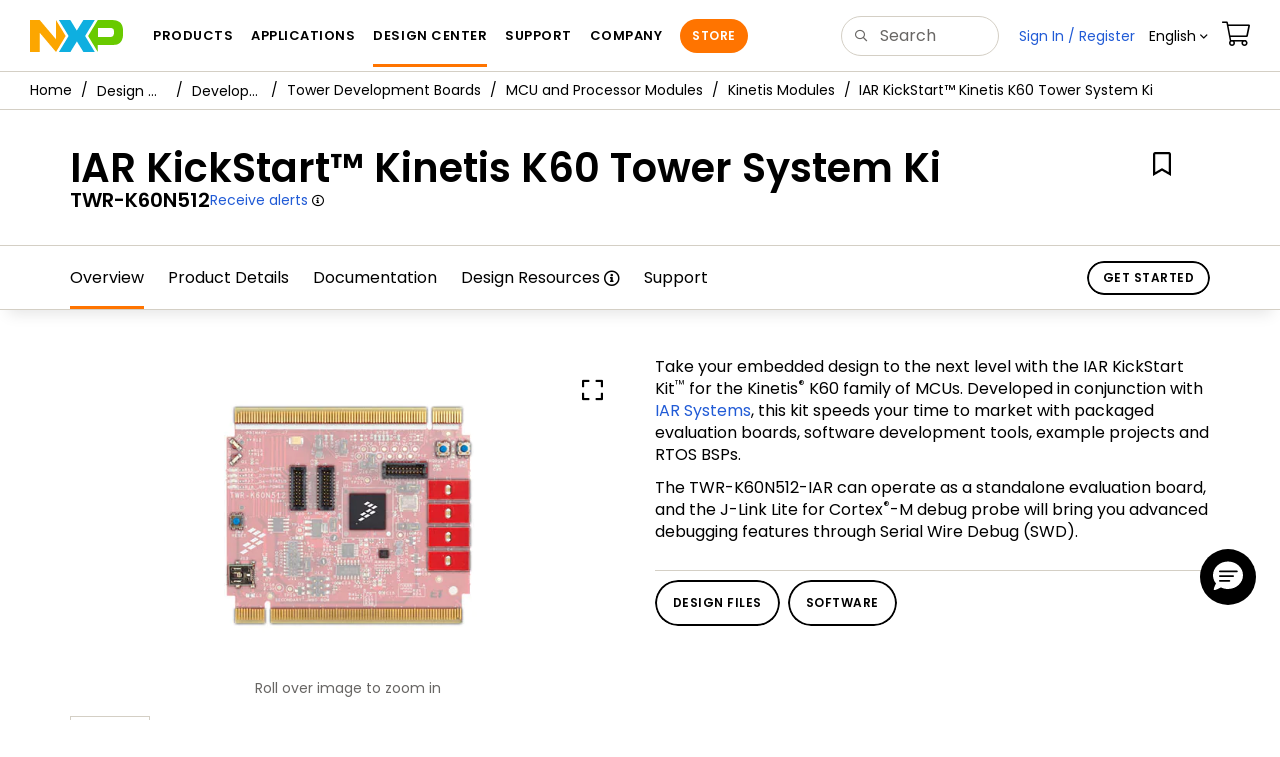

--- FILE ---
content_type: text/html; charset=utf-8
request_url: https://www.nxp.com/design/design-center/development-boards-and-designs/TWR-K60N512
body_size: 26879
content:
<!DOCTYPE html>
<html>
<head>
<META http-equiv="Content-Type" content="text/html; charset=UTF-8">
<title>TWR-K60N512|Tower System Board|Kinetis MCUs | NXP Semiconductors</title>
<!--grid-layout-->
<!--ls:begin[stylesheet]-->
 <meta http-equiv="X-UA-Compatible" content="IE=edge">
 <meta name="description" content="Take your embedded design to the next level with the IAR KickStart Kit<sup>&#8482;</sup>  for the Freescale Kinetis K60 family of MCUs. &#10;" /> 
 <meta name="Keywords" content="TWR-K60N512, TWR-K60N512-KIT, TWR-K60, K60 tower board, K60 development tools, Kinetis Tower Kit" /> 
 <meta name="Created_Cms" content="2016-10-06T14:26:17Z" /> 
 <meta name="Revised_Cms" content="2024-12-14T17:32:23Z" /> 
 <meta property="twitter:site" name="twitter:site"  content="@NXP" />
 <meta property="og:type" name="og:type"  content="website" />
 <meta property="og:url" name="og:url"  content="https://www.nxp.com/design/design-center/development-boards-and-designs/TWR-K60N512" />
 <meta property="og:locale" name="og:locale"  content="en_US" />
 <meta property="twitter:card" name="twitter:card"  content="summary" />
 <meta property="twitter:creator" name="twitter:creator"  content="@NXP" />
 <meta property="twitter:description" name="twitter:description"  content="Take your embedded design to the next level with the IAR KickStart Kit<sup>&#8482;</sup>  for the Freescale Kinetis K60 family of MCUs. &#10;" />
 <meta property="twitter:title" name="twitter:title"  content="TWR-K60N512|Tower System Board|Kinetis MCUs" />
 <meta property="twitter:Image" name="twitter:Image"  content="https://www.nxp.com/assets/images/en/dev-board-image/TWR-K60N512_BD.jpg" />
 <meta property="og:description" name="og:description"  content="Take your embedded design to the next level with the IAR KickStart Kit<sup>&#8482;</sup>  for the Freescale Kinetis K60 family of MCUs. &#10;" />
 <meta property="og:title" name="og:title"  content="TWR-K60N512|Tower System Board|Kinetis MCUs" />
 <meta property="og:image" name="og:image"  content="https://www.nxp.com/assets/images/en/dev-board-image/TWR-K60N512_BD.jpg" />
 <meta name="templateType" content="tools_summary" /> 
 <meta name="Asset_Type" content="SoftwareTools" /> 
 <meta name="pageNodeId" content="015628850156636998040621A026740B1ECDBC2" /> 
 <meta name="Asset Id" content="1287695692396739373426" /> 
 <meta name="Code" content="TWR-K60N512" /> 
 <meta name="Content Language" content="en" /> 
 <meta name="Language" content="en_US" /> 
 <meta name="folder_uuid" content="6bd6592c-c9e5-4ca2-8a80-1ff4c09040fe" /> 
<script type="text/javascript">var domainlocale="en";</script><script type="application/ld+json">{"@context":"https://schema.org","@graph":[{"@type":"Product","name":"IAR KickStart Kinetis K60 Tower System Ki","description":"Take your embedded design to the next level with the IAR KickStart Kit for the Freescale Kinetis K60 family of MCUs","mpn":"TWR-K60N512","image":"https://www.nxp.com/assets/images/en/dev-board-image/TWR-K60N512_BD.jpg","url":"https://www.nxp.com/design/design-center/development-boards-and-designs/TWR-K60N512","keywords":["TWRK60N512","TWRK60N512KIT","TWRK60","K60 tower board","K60 development tools","Kinetis Tower Kit"],"potentialAction":[{"@type":"BuyAction","target":"https://www.nxp.com/design/design-center/development-boards-and-designs/TWR-K60N512#buy","name":"Buy Options"}]},{"@type":"BreadcrumbList","itemListElement":[{"@type":"ListItem","position":1,"name":"Design Center","item":"https://www.nxp.com/design/design-center:DESIGN"},{"@type":"ListItem","position":2,"name":"Development Boards and Designs","item":"https://www.nxp.com/design/design-center/development-boards-and-designs:EVDEBRDSSYS"},{"@type":"ListItem","position":3,"name":"Tower Development Boards","item":"https://www.nxp.com/design/design-center/development-boards-and-designs/tower-development-boards:TOWER_HOME"},{"@type":"ListItem","position":4,"name":"MCU and Processor Modules","item":"https://www.nxp.com/design/design-center/development-boards-and-designs/tower-development-boards/mcu-and-processor-modules:TWR-CONTROLLER-MOD"},{"@type":"ListItem","position":5,"name":"Kinetis Modules","item":"https://www.nxp.com/design/design-center/development-boards-and-designs/tower-development-boards/mcu-and-processor-modules/kinetis-modules:TWR-KINETIS-MOD"}]}]}</script>
<style type="text/css">
          
          .iw_container
          {
            max-width:800px !important;
            margin-left: auto !important;
            margin-right: auto !important;
          }
          .iw_stretch
          {
            min-width: 100% !important;
          }
        </style>
<link href="/lsds/iwov-resources/grid/bootstrap.css" type="text/css" rel="stylesheet">
<!--ls:end[stylesheet]-->
<!--ls:begin[canonical]-->
<!--ls:end[canonical]-->
<!--ls:begin[script]-->
<!--ls:end[script]-->
<!--ls:begin[custom-meta-data]-->
<meta name="template" content="TSP-2021Q4-Rev2025">
<meta name="stickyHeader" content="Yes">
<meta name="viewport" content="width=device-width, initial-scale=1.0, maximum-scale=1.0">
<!--ls:end[custom-meta-data]-->
<!--ls:begin[script]-->
<script type="text/javascript" src="/lsds/resources/scripts/jquery-3.7.1.min.js" data-ocde-desktop_or_tablet_or_phone="show"></script>
<!--ls:end[script]-->
<!--ls:begin[script]--><script type="text/javascript" src="/lsds/resources/scripts/bootstrap.js" data-ocde-desktop_or_tablet_or_phone="show"></script>
<!--ls:end[script]-->
<!--ls:begin[script]--><script type="text/javascript" src="/lsds/resources/scripts/nxp-cms/framework-loader.js" data-ocde-desktop_or_tablet_or_phone="show"></script>
<!--ls:end[script]-->
<!--ls:begin[script]--><script type="text/javascript" src="/lsds/resources/scripts/analytics/webanalytics.js" data-ocde-desktop_or_tablet_or_phone="show"></script>
<!--ls:end[script]-->
<!--ls:begin[stylesheet]-->
<link type="text/css" href="/lsds/resources/css/nxp-web.min.css" rel="stylesheet" data-ocde-desktop_or_tablet_or_phone="show">
<!--ls:end[stylesheet]-->
<!--ls:begin[stylesheet]-->
<link type="text/css" href="/lsds/resources/css/nxp_containers_no_left_nav.css" rel="stylesheet" data-ocde-desktop_or_tablet_or_phone="show">
<!--ls:end[stylesheet]-->
<link data-ocde-desktop_or_tablet_or_phone="show" rel="stylesheet" href="/resources/css/nxp_containers.css" type="text/css">
<!--ls:begin[head-injection]-->
<link rel="canonical" href="https://www.nxp.com/design/design-center/development-boards-and-designs/TWR-K60N512"/>

<link rel="alternate" hreflang="x-default" href="https://www.nxp.com/design/design-center/development-boards-and-designs/TWR-K60N512"/>

<link rel="alternate" hreflang="ja-JP" href="https://www.nxp.jp/design/design-center/development-boards-and-designs/TWR-K60N512"/>

<link rel="alternate" hreflang="zh-Hans-CN" href="https://www.nxp.com.cn/design/design-center/development-boards-and-designs/TWR-K60N512"/>
<script src="//assets.adobedtm.com/8f7434476eb5/c8113b1c7559/launch-6b3848c34eff.min.js" async></script><!--ls:end[head-injection]--><!--ls:begin[tracker-injection]--><!--ls:end[tracker-injection]--><!--ls:begin[script]--><!--ls:end[script]--><!--ls:begin[script]--><!--ls:end[script]-->
<script>!function(){function o(n,i){if(n&&i)for(var r in i)i.hasOwnProperty(r)&&(void 0===n[r]?n[r]=i[r]:n[r].constructor===Object&&i[r].constructor===Object?o(n[r],i[r]):n[r]=i[r])}try{var n=decodeURIComponent("%7B%0A%22LOGN%22%3A%20%7B%0A%22storeConfig%22%3A%20true%0A%7D%2C%0A%22Early%22%3A%20%7B%0A%22enabled%22%3A%20true%0A%7D%0A%7D");if(n.length>0&&window.JSON&&"function"==typeof window.JSON.parse){var i=JSON.parse(n);void 0!==window.BOOMR_config?o(window.BOOMR_config,i):window.BOOMR_config=i}}catch(r){window.console&&"function"==typeof window.console.error&&console.error("mPulse: Could not parse configuration",r)}}();</script>
                              <script>!function(a){var e="https://s.go-mpulse.net/boomerang/",t="addEventListener";if("False"=="True")a.BOOMR_config=a.BOOMR_config||{},a.BOOMR_config.PageParams=a.BOOMR_config.PageParams||{},a.BOOMR_config.PageParams.pci=!0,e="https://s2.go-mpulse.net/boomerang/";if(window.BOOMR_API_key="9A5SG-ZLHFG-266XZ-3SBXK-MAXXJ",function(){function n(e){a.BOOMR_onload=e&&e.timeStamp||(new Date).getTime()}if(!a.BOOMR||!a.BOOMR.version&&!a.BOOMR.snippetExecuted){a.BOOMR=a.BOOMR||{},a.BOOMR.snippetExecuted=!0;var i,_,o,r=document.createElement("iframe");if(a[t])a[t]("load",n,!1);else if(a.attachEvent)a.attachEvent("onload",n);r.src="javascript:void(0)",r.title="",r.role="presentation",(r.frameElement||r).style.cssText="width:0;height:0;border:0;display:none;",o=document.getElementsByTagName("script")[0],o.parentNode.insertBefore(r,o);try{_=r.contentWindow.document}catch(O){i=document.domain,r.src="javascript:var d=document.open();d.domain='"+i+"';void(0);",_=r.contentWindow.document}_.open()._l=function(){var a=this.createElement("script");if(i)this.domain=i;a.id="boomr-if-as",a.src=e+"9A5SG-ZLHFG-266XZ-3SBXK-MAXXJ",BOOMR_lstart=(new Date).getTime(),this.body.appendChild(a)},_.write("<bo"+'dy onload="document._l();">'),_.close()}}(),"".length>0)if(a&&"performance"in a&&a.performance&&"function"==typeof a.performance.setResourceTimingBufferSize)a.performance.setResourceTimingBufferSize();!function(){if(BOOMR=a.BOOMR||{},BOOMR.plugins=BOOMR.plugins||{},!BOOMR.plugins.AK){var e=""=="true"?1:0,t="",n="aofdz7qxhsf5g2lxd3cq-f-32758ce33-clientnsv4-s.akamaihd.net",i="false"=="true"?2:1,_={"ak.v":"39","ak.cp":"1136550","ak.ai":parseInt("266333",10),"ak.ol":"0","ak.cr":10,"ak.ipv":4,"ak.proto":"h2","ak.rid":"8d92e993","ak.r":51105,"ak.a2":e,"ak.m":"h","ak.n":"essl","ak.bpcip":"3.138.60.0","ak.cport":42500,"ak.gh":"23.209.83.93","ak.quicv":"","ak.tlsv":"tls1.3","ak.0rtt":"","ak.0rtt.ed":"","ak.csrc":"-","ak.acc":"","ak.t":"1769414341","ak.ak":"hOBiQwZUYzCg5VSAfCLimQ==xBygCnoA1P/nhR/m5cfe7ByvbsVqknBA2KcLPSdAS0xNGEZUaKeri/k+XTKOFS1EQnqhjoAtxs6NhGwrGvVNFpCwbPO3Pcw71NqlldaiTCrgX8+ysINAEDyRvZp02MOOJoLF0PS2Yreynp1HIjSjmXiF0XG0pBgNU7dUDhxCA3xPtce6mZTVzaU/CN+kN2D7LbfZW8Bxl3dRiWAL2VKlOx/tJnn44iqY6tit7x1BMe3jcW1E/94zUPyl55l+cTLqdoGIaOb7XGj6elwBCLW+BRrRlWTFqRUGmJSikoMssrj0YOfIGJennR+j6R7dSqaKSpdXViA1QF9T30BgKoTuVuVQ7axJfUvhRVRh/RgKl8aSk0WMdyXKRINsE13MQm6lakPqBdBSrmHDrDtVTAtyy193YJY56Ty92RhVShCxKEU=","ak.pv":"260","ak.dpoabenc":"","ak.tf":i};if(""!==t)_["ak.ruds"]=t;var o={i:!1,av:function(e){var t="http.initiator";if(e&&(!e[t]||"spa_hard"===e[t]))_["ak.feo"]=void 0!==a.aFeoApplied?1:0,BOOMR.addVar(_)},rv:function(){var a=["ak.bpcip","ak.cport","ak.cr","ak.csrc","ak.gh","ak.ipv","ak.m","ak.n","ak.ol","ak.proto","ak.quicv","ak.tlsv","ak.0rtt","ak.0rtt.ed","ak.r","ak.acc","ak.t","ak.tf"];BOOMR.removeVar(a)}};BOOMR.plugins.AK={akVars:_,akDNSPreFetchDomain:n,init:function(){if(!o.i){var a=BOOMR.subscribe;a("before_beacon",o.av,null,null),a("onbeacon",o.rv,null,null),o.i=!0}return this},is_complete:function(){return!0}}}}()}(window);</script></head>
<body>
<!--ls:begin[body]--><script type="text/javascript">
	var s_site_platform = "normal";
	var LANG_CD_LIST = "zh-Hans,ja,ko,cn,jp,kr";
	var URL_DOMAIN = "www.nxp.com";
	var URL_MAJOR_DOMAIN= "null";
 var CACHE_URL_DOMAINS = ["cache.nxp.com", "www.nxp.com", "www.nxp.com"];
var s_normal_site ="normal";
	if(s_site_platform == s_normal_site) {
		s_site_platform = "full";
	}	var s_do_pagecall = true;
		var s_searchQryTxt = "";
	var s_searchResultCnt = "";
		var s_searchFilter = "";
			if(s_searchResultCnt == '' || s_searchResultCnt == "0"){
		s_searchResultCnt = "zero";
	}
	var s_currentUrl = document.URL;
	var searchLabel = null;
	var code = null;
	var type = null;
	var nodeId = null;
	var partnerId = null;
	var partNumber = null;
var partNumber1 = null;
var packageId = null;
var orderablePartNum = null;
var yid = null;
var pageLoadRule  = "";
var pageEvents  = "";
var sourceType  = "";
var pageLocalTitle  = "IAR KickStart™ Kinetis K60 Tower System Ki";
	var  pageCategory = "TSP";
	var summaryPageType = "";
	var sourceId  = "";
	isDTMEnabledFlag = isDTMEnabled(); 
pageLoadRule = pageLoadRule == "" ? "General":pageLoadRule;s_currentUrl = getCleanPageURL();
if(searchLabel != null) s_currentUrl = s_currentUrl +'?searchLabel=' + searchLabel;
if(partnerId != null) s_currentUrl = s_currentUrl +'?partnerId=' + partnerId;
if(partNumber != null) s_currentUrl = s_currentUrl +'?PART_NUMBER=' + partNumber;
if(partNumber1 != null) s_currentUrl = s_currentUrl +'?partnumber=' + partNumber1;
if(packageId != null) s_currentUrl = s_currentUrl +'?packageId=' + packageId;
if(orderablePartNum != null) s_currentUrl = s_currentUrl +'?orderablePartNum=' + orderablePartNum;
 digitalData.pageInfo.pageLoadRule=pageLoadRule;
digitalData.pageInfo.pageName ="Product Summary:IAR KickStart&#8482; Kinetis K60 Tower System Ki | TWR-K60N512";
digitalData.pageInfo.pageURLClean = s_currentUrl;
digitalData.pageInfo.pageType ="Product Summary";
	digitalData.pageInfo.siteSection1 = "Design";
	digitalData.pageInfo.siteSection2 = "Hardware Development Tools";
	digitalData.pageInfo.siteSection3 = "Tower<sup>&#174;</sup> System Modular Development Board Platform";
	digitalData.pageInfo.siteSection4 = "Tower<sup>&#174;</sup> System MCU and Processor modules";
	digitalData.pageInfo.siteSection5 = "Kinetis MCU Tower System Modules";
	digitalData.pageInfo.siteSection6 = "IAR KickStart™ Kinetis K60 Tower System Ki | TWR-K60N512";
var eventPathing = "";
var eVar57 = "";
eventPathing = "D=pageName";
if (typeof(eVar57) != "undefined" && eVar57.indexOf("Rich Media Component") != -1) {
eventPathing = eVar57;
}
 digitalData.pageInfo.pageEventPathing = eventPathing;
digitalData.pageInfo.summaryPageType ="TSP";
digitalData.pageInfo.PageTemplateType ="TSP";
digitalData.pageInfo.pageTab = "";
digitalData.pageInfo.nodeID = "015628850156636998040621A026740B1ECDBC2";	
digitalData.pageInfo.assetID = "1287695692396739373426";
digitalData.pageInfo.securedAsset ="";
digitalData.pageInfo.localTitle="IAR KickStart™ Kinetis K60 Tower System Ki";
digitalData.pageInfo.pageCodeID = "TWR-K60N512"
digitalData.pageInfo.pageTemplateType = "";
digitalData.pageInfo.pageCategory = pageCategory;
if(typeof getProdview == 'function'){
	if(getProdview()){
		if(digitalData.pageInfo.pageEvents == '')
			digitalData.pageInfo.pageEvents = 'event44';
		else
			digitalData.pageInfo.pageEvents = digitalData.pageInfo.pageEvents + ',' + 'event44';
	}
}
var s_contentFinder = '';
if (typeof getContentFinding == 'function') {
	    s_contentFinder  = getContentFinding(document.referrer, document.URL);
	}
digitalData.pageInfo.contentFinding = s_contentFinder;
digitalData.userInfo = {};
digitalData.siteInfo = {};
digitalData.siteInfo.sitePlatform = s_site_platform;
digitalData.siteInfo.lang = "en";
if (typeof digitalData != 'undefined' && typeof digitalData.customEventInfo == 'undefined') {
digitalData.customEventInfo = {};
digitalData.customEventInfo.pageActionContentFinding = '';
digitalData.customEventInfo.searchKeyword = '';
digitalData.customEventInfo.searchResultCount = '';
digitalData.customEventInfo.eventPathing = '';
digitalData.customEventInfo.formName = '';
digitalData.customEventInfo.uniquePageComponent = '';
digitalData.customEventInfo.searchResultPageNumber = '';
digitalData.customEventInfo.pageAction = '';
digitalData.customEventInfo.pageSubaction = '';
digitalData.customEventInfo.contentSubFinding = '';
digitalData.customEventInfo.searchResultPosition = '';
digitalData.customEventInfo.targetURL = '';
digitalData.customEventInfo.events = {};
digitalData.customEventInfo.searchFilterList = {};
digitalData.customEventInfo.pageEventPathingdiv = '';
digitalData.customEventInfo.pageActiondiv = '';
digitalData.customEventInfo.pageSubactiondiv = '';
digitalData.customEventInfo.targetURLdiv = '';
digitalData.customEventInfo.searchResultPageNumberdiv = '';
digitalData.customEventInfo.searchResultPositiondiv = '';
digitalData.customEventInfo.assetIDdiv = '';
 }
if (typeof initiateWACookie == 'function') {
						initiateWACookie();
					}
</script><input id="recordHistoryTime" type="hidden" name="recordHistroryTime" value="10"/>
<input id="recordHistoryCommand" type="hidden" name="recordHistroryCommand" value="BROWSE_WEBPAGE"/>
<input id="pageNodeId" type="hidden" name="pageNodeId" value="015628850156636998040621A026740B1ECDBC2"/>
<input id="pageType" type="hidden" name="pageType" value="product"/>
<input id="recrdHistDwnlodComnd" type="hidden" name="recrdHistDwnlodComnd" value="DOWNLOAD"/>
<input id="webActivityParentID" type="hidden" name="webActivityParentID" value="null"/>
<input id="webActivityParentType" type="hidden" name="webActivityParentType" value="null"/>
<input id="webActivityAssetType" type="hidden" name="webActivityParentType" value="TSP"/>
<input id="recordActivityCommand" type="hidden" name="recordActivityCommand" value="RECORD_WEB_ACTIVITY"/>
<input id="webActivityAssetID" type="hidden" name="webActivityAssetID" value="1287695692396739373426"/>
<input id="sechighlight" type="hidden" name="sechighlight" value="design"/>
<div class="iw_viewport-wrapper nxp-wrapper"><div class="container-fluid iw_section" id="sectionirs5dxuw"> 
 <div class="row iw_row iw_stretch" id="rowirs5dxux"> 
  <div class="iw_columns col-lg-12" id="colirs5dxuy"> 
   <div class="iw_component" id="iw_comp1471030178215">
     <!--ls:begin[component-1471030178215]--><style>#iw_comp1471030178215{}</style><noscript>
    <div class="alert alert-warning alert-dismissible fade in text-center" role="alert">
        For best experience this site requires Javascript to be enabled. To enable on your browser, follow our <a href="https://www.nxp.com/company/about-nxp/accessibility:ACCESSIBILITY" target="_blank" class='alert-link'>accessibility instructions</a>.<button class='close' type='button' data-dismiss='alert' aria-label='close'><span aria-hidden='true'>&times;</span></button>
    </div>
  </noscript>
  <header class="loadnav">
  <nav id="nxp-mobile-nav"> </nav>
  
  
  <div class="site-header">
  <div class="site-header-inner">
  <div class="site-header-wrapper" >
    <!-- logo -->
    <div class="site-logo" id="site-logo">
      <a class="dtmcustomrulelink" href="//www.nxp.com" data-dtmaction="Header: Logo Click"  data-content-finding ="Header"  data-content-finding ="Header" data-content-subfinding ="Header: Logo" title="NXP Semiconductor">
        <!-- <img src="//www.nxp.com/resources/images/nxp-logo.svg" onerror="this.src=//www.nxp.com/assets/images/en/logos-internal/NXP_logo.png" alt="NXP logo"> -->
        <svg id="nxp-logo" xmlns="http://www.w3.org/2000/svg" xmlns:xlink="http://www.w3.org/1999/xlink" viewBox="0 0 93 32" width="93" height="32">
          <style type="text/css">
            .nxpsvglogoN {
              fill: #fca600;
            }
            .nxpsvglogoP {
              fill: #69ca00;
            }
            .nxpsvglogoX {
              fill: #0eafe0;
            }
          </style>
          <title id="nxpLogoTitle">NXP</title>
          <polyline class="nxpsvglogoN" points="26,0 26,19.3 9.7,0 0,0 0,32 9.7,32 9.7,12.7 26,32 35.7,16 26,0 "></polyline>
          <path class="nxpsvglogoX" d="M53.4,32l-6.5-10.6L40.4,32H28.9l9.7-16L28.9,0h11.4l6.5,10.6L53.4,0h11.4l-9.7,16l9.7,16H53.4z"></path>
          <path
            class="nxpsvglogoP"
            d="M81.6,0H67.8l-9.7,16l9.7,16l0,0v-7.1h16.3c6.8,0,8.9-5.5,8.9-10.2v-3.8C93,4.7,90.8,0,81.6,0 M84,12.9
         c0,1.9-0.9,4.1-3.1,4.1h-13V7.9H80c2.9,0,4,1.2,4,3.4C84,11.3,84,12.9,84,12.9z"
          ></path>
        </svg>
      </a>
    </div>
    <!-- Primary navigation -->
    <div class="site-nav">
    <div id="hamburger" class="navbar-toggle">
      <span class="icon-bar top-bar"></span>
      <span class="icon-bar middle-bar"></span>
      <span class="icon-bar bottom-bar"></span>
    </div>
    <nav class="primary-nav dtmcustomrulelink" id="primaryNav" data-dtmaction="Header: Top Menu Click">
      <a class="primary-nav-item productsmenu" data-dtmsubaction="Products" data-target="#productsMm"  data-toggle="dropdown" role="button" aria-haspopup="true" aria-expanded="false">Products</a>
      <a class="primary-nav-item applicationsmenu" data-dtmsubaction="Applications" data-target="#applicationsMm" data-toggle="dropdown" role="button" aria-haspopup="true" aria-expanded="false">Applications</a>
      <a class="primary-nav-item design" data-dtmsubaction="Design" data-target="#designMm" data-toggle="dropdown" role="button" aria-haspopup="true" aria-expanded="false">Design Center</a>
      <a class="primary-nav-item trainingmenu" data-dtmsubaction="Support" data-target="#supportMm" data-toggle="dropdown" role="button" aria-haspopup="true" aria-expanded="false">Support</a>
      <a class="primary-nav-item aboutmenu" data-dtmsubaction="Company" data-target="#aboutMm" data-toggle="dropdown" role="button" aria-haspopup="true" aria-expanded="false">Company</a>
      <a class="primary-nav-item primary-nav-store store " data-content-finding="Header" data-dtmaction="Header: Store Button Click" role="button" href="https://www.nxp.com/pages/store:STORE">Store</a>
    </nav>
    </div>
    <!-- Primary navigation END -->
    <!-- Search -->
    <div class="header-search" id="search-component">
  
    <div class="search-input" id="search-input">
    <input type="text" id="parts" name="q" placeholder="Search..." tabindex="2" autocomplete="off" class="form-control" value="">
    </div>
  
  
    <!-- Primary navigation -->
    </div>  
    </div>
    <!-- Secondary navigation -->
    <ul class="secondary-nav">
    <!-- DO NOT REMOVE || My NXP tab --> 
    <li class="secondary-nav-item dropdown">
        <div id="mynxp-component" >
          <a class="secondary-nav-link mynxpmenu" data-target="#mynxpMm" data-toggle="dropdown" role="button" aria-haspopup="true" aria-expanded="false">
            <span class='spin-icon icon-para-reset'></span>
          </a>
        </div>
        </li>
      <li class="secondary-nav-item dropdown">
      <div id="language-component">
        <a href="#" class="secondary-nav-link dropdown-toggle" data-toggle="dropdown" role="button" aria-haspopup="true" aria-expanded="false"><span class="icon-globe2"></span>Language&nbsp;<span class="icon-angle-down"></a>
  
        </div>
      </li>
      <li class="secondary-nav-item"><a class="secondary-nav-link dtmcustomrulelink" href="//store.nxp.com/webapp/ecommerce.show_cart.framework" data-dtmaction="Header: Cart Click" data-content-finding ="Header" data-content-subfinding="Header: Cart"><span class="icon-cart"></span><div class="row"><div class="visible-xs">Orders</div></div></a></li>
      <li class="secondary-nav-item" style="display:none;">
        <div id="login-block"><a class="secondary-nav-link dtmHeaderLogin" data-toggle="dropdown" href="#" id="login-dropdown">Sign In</a></div>
      </li>
  
    </ul>
  </div>
  <div id='mobile-component'></div>
  
  <!-- megamenus -->
  
  <div class="megamenu">
    
  <!-- DO NOT REMOVE || My NXP tab -->       
        <div class="megamenu-inner" id="mynxpMm">  
        <!-- <p>My NXP mega menu</p>-->  
        </div>
     </div>
  </div>
  
  
  </header>
  <!-- /MOBILE NAV START -->
  <nav id="nxp-mobile-nav"></nav>
  <!-- MOBILE NAV END --><!--ls:end[component-1471030178215]--> 
   </div> 
  </div> 
 </div> 
</div> 
<div class="container-fluid iw_section" id="sectionjthecag7"> 
 <div class="row iw_row iw_stretch" id="rowjthecag8"> 
  <div class="iw_columns col-lg-12" id="coljthecag9"> 
   <div class="iw_component" id="iw_comp1553097818598">
     <!--ls:begin[component-1553097818598]--><style>#iw_comp1553097818598{}</style><div class="bc-container clearfix"><ul class="bc dtmcustomrulelink" data-dtmaction="Breadcrumb Click" data-content-subfinding="Breadcrumb Click"> <li><a href="/" data-dtmsubaction="Home Icon"><span class="icon-home" title="nxp.com"></span></a></li> <li>
   <div class="dropdown"><a class="dropdown-toggle" data-toggle="dropdown" id="bc_2" href="/design/design-center:DESIGN" data-dtmsubaction="Design Center">Design Center</a><div aria-labelledby="bc_2" role="menu" class="dropdown-menu dropdown-menu-left">
         <ul id="bc-dropdown">
            <li role="presentation"><a data-dtmsubaction="Documentation" href="/design/design-center/documentation:DOCUMENTATION" role="menuitem">Documentation</a></li>
            <li class="parent" role="presentation"><a data-dtmsubaction="Development Boards and Designs" href="/design/design-center/development-boards-and-designs:EVDEBRDSSYS" role="menuitem">Development Boards and Designs</a></li>
            <li role="presentation"><a data-dtmsubaction="Partner Marketplace" href="/design/design-center/partner-marketplace:PARTNER-MARKETPLACE" role="menuitem">Partner Marketplace</a></li>
            <li role="presentation"><a data-dtmsubaction="Software" href="/design/design-center/software:SOFTWARE-HOME" role="menuitem">Software</a></li>
            <li role="presentation"><a data-dtmsubaction="Training" href="/design/design-center/training:TRAINING-EVENTS" role="menuitem">Training</a></li>
         </ul>
      </div>
   </div></li> <li>
   <div class="dropdown"><a class="dropdown-toggle" data-toggle="dropdown" id="bc_2" href="/design/design-center/development-boards-and-designs:EVDEBRDSSYS" data-dtmsubaction="Development Boards and Designs">Development Boards and Designs</a><div aria-labelledby="bc_2" role="menu" class="dropdown-menu dropdown-menu-left">
         <ul id="bc-dropdown">
            <li role="presentation"><a data-dtmsubaction="FRDM Development Boards" href="/design/design-center/development-boards-and-designs/frdm-development-boards:FRDM" role="menuitem">FRDM Development Boards</a></li>
            <li role="presentation"><a data-dtmsubaction="Analog Toolbox" href="/design/design-center/development-boards-and-designs/analog-toolbox:ANALOGTOOLBOX" role="menuitem">Analog Toolbox</a></li>
            <li role="presentation"><a data-dtmsubaction="Automotive Development Platforms" href="/design/design-center/development-boards-and-designs/automotive-development-platforms:DEVKIT-AUTO-IND" role="menuitem">Automotive Development Platforms</a></li>
            <li role="presentation"><a data-dtmsubaction="Automotive Motor Control Solutions" href="/design/design-center/development-boards-and-designs/automotive-motor-control-solutions:AUTOMOTIVE-MOTOR-CONTROL" role="menuitem">Automotive Motor Control Solutions</a></li>
            <li role="presentation"><a data-dtmsubaction="General-Purpose MCUs" href="/design/design-center/development-boards-and-designs/general-purpose-mcus:FREDEVPLA" role="menuitem">General-Purpose MCUs</a></li>
            <li role="presentation"><a data-dtmsubaction="LPCXpresso Boards" href="/design/design-center/development-boards-and-designs/lpcxpresso-boards:LPCXPRESSO-BOARDS" role="menuitem">LPCXpresso Boards</a></li>
            <li role="presentation"><a data-dtmsubaction="i.MX Evaluation and Development Boards" href="/design/design-center/development-boards-and-designs/i-mx-evaluation-and-development-boards:SABRE_HOME" role="menuitem">i.MX Evaluation and Development Boards</a></li>
            <li class="parent" role="presentation"><a data-dtmsubaction="Tower Development Boards" href="/design/design-center/development-boards-and-designs/tower-development-boards:TOWER_HOME" role="menuitem">Tower Development Boards</a></li>
            <li role="presentation"><a data-dtmsubaction="Sensor Developer Resources" href="/design/design-center/development-boards-and-designs/sensor-developer-resources:SENSORS_SW_DEV" role="menuitem">Sensor Developer Resources</a></li>
            <li role="presentation"><a data-dtmsubaction="Models" href="/design/design-center/development-boards-and-designs/models:MODELS-TEST-DATA" role="menuitem">Models</a></li>
         </ul>
      </div>
   </div></li> <li>
   <div class="dropdown"><a class="dropdown-toggle" data-toggle="dropdown" id="bc_2" href="/design/design-center/development-boards-and-designs/tower-development-boards:TOWER_HOME" data-dtmsubaction="Tower Development Boards">Tower Development Boards</a><div aria-labelledby="bc_2" role="menu" class="dropdown-menu dropdown-menu-left">
         <ul id="bc-dropdown">
            <li class="parent" role="presentation"><a data-dtmsubaction="MCU and Processor Modules" href="/design/design-center/development-boards-and-designs/tower-development-boards/mcu-and-processor-modules:TWR-CONTROLLER-MOD" role="menuitem">MCU and Processor Modules</a></li>
            <li role="presentation"><a data-dtmsubaction="Peripheral Modules" href="/design/design-center/development-boards-and-designs/tower-development-boards/peripheral-modules:TWR-PERIPHERAL-MODULES" role="menuitem">Peripheral Modules</a></li>
            <li role="presentation"><a data-dtmsubaction="Plug-In Modules" href="/design/design-center/development-boards-and-designs/tower-development-boards/plug-in-modules:TWRPI" role="menuitem">Plug-In Modules</a></li>
         </ul>
      </div>
   </div></li> <li>
   <div class="dropdown"><a class="dropdown-toggle" data-toggle="dropdown" id="bc_2" href="/design/design-center/development-boards-and-designs/tower-development-boards/mcu-and-processor-modules:TWR-CONTROLLER-MOD" data-dtmsubaction="MCU and Processor Modules">MCU and Processor Modules</a><div aria-labelledby="bc_2" role="menu" class="dropdown-menu dropdown-menu-left">
         <ul id="bc-dropdown">
            <li role="presentation"><a data-dtmsubaction="8-bit MCU Modules" href="/design/design-center/development-boards-and-designs/tower-development-boards/mcu-and-processor-modules/8-bit-mcu-modules:TWR-8BIT-MOD" role="menuitem">8-bit MCU Modules</a></li>
            <li role="presentation"><a data-dtmsubaction="16-bit MCU Modules" href="/design/design-center/development-boards-and-designs/tower-development-boards/mcu-and-processor-modules/16-bit-mcu-modules:TWR-16BIT-MOD" role="menuitem">16-bit MCU Modules</a></li>
            <li class="parent" role="presentation"><a data-dtmsubaction="Kinetis Modules" href="/design/design-center/development-boards-and-designs/tower-development-boards/mcu-and-processor-modules/kinetis-modules:TWR-KINETIS-MOD" role="menuitem">Kinetis Modules</a></li>
            <li role="presentation"><a data-dtmsubaction="PowerQUICC and QorIQ Modules" href="/design/design-center/development-boards-and-designs/tower-development-boards/mcu-and-processor-modules/powerquicc-and-qoriq-modules:TWR-POWARCH-MOD" role="menuitem">PowerQUICC and QorIQ Modules</a></li>
            <li role="presentation"><a data-dtmsubaction="VFxxx Controller Modules" href="/design/design-center/development-boards-and-designs/tower-development-boards/mcu-and-processor-modules/vfxxx-controller-modules:TWR-VYBRID-MOD" role="menuitem">VFxxx Controller Modules</a></li>
            <li role="presentation"><a data-dtmsubaction="Coldfire/ColdFire+ MCU Modules" href="/design/design-center/development-boards-and-designs/tower-development-boards/mcu-and-processor-modules/coldfire-coldfire-plus-mcu-modules:TWR-COLDFIRE-MOD" role="menuitem">Coldfire/ColdFire+ MCU Modules</a></li>
            <li role="presentation"><a data-dtmsubaction="DSC Modules" href="/design/design-center/development-boards-and-designs/tower-development-boards/mcu-and-processor-modules/dsc-modules:TWR-DSC-MOD" role="menuitem">DSC Modules</a></li>
         </ul>
      </div>
   </div></li> <li>
   <div class="dropdown"><a class="dropdown-toggle" data-toggle="dropdown" id="bc_2" href="/design/design-center/development-boards-and-designs/tower-development-boards/mcu-and-processor-modules/kinetis-modules:TWR-KINETIS-MOD" data-dtmsubaction="Kinetis Modules">Kinetis Modules</a><div aria-labelledby="bc_2" role="menu" class="dropdown-menu dropdown-menu-left">
         <ul id="bc-dropdown">
            <li role="presentation"><a data-dtmsubaction="AR KickStart&amp;#8482; Kinetis<sup&gt;&amp;#174;</sup&gt; K60 Tower<sup&gt;&amp;#174;</sup&gt; System Kit" href="/design/design-center/development-boards-and-designs/TWR-K60N512-IAR" role="menuitem">AR KickStart&#8482; Kinetis<sup>&#174;</sup> K60 Tower<sup>&#174;</sup> System Kit</a></li>
            <li class="active" role="presentation"><a data-dtmsubaction="IAR KickStart&amp;#8482; Kinetis K60 Tower System Ki" href="/design/design-center/development-boards-and-designs/TWR-K60N512" role="menuitem">IAR KickStart&#8482; Kinetis K60 Tower System Ki</a></li>
            <li role="presentation"><a data-dtmsubaction="Kinetis K20 50 MHz Tower System Module" href="/design/design-center/development-boards-and-designs/TWR-K20D50M" role="menuitem">Kinetis K20 50 MHz Tower System Module</a></li>
            <li role="presentation"><a data-dtmsubaction="Kinetis K20 72 MHz MCU Tower System Module" href="/design/design-center/development-boards-and-designs/TWR-K20D72M" role="menuitem">Kinetis K20 72 MHz MCU Tower System Module</a></li>
            <li role="presentation"><a data-dtmsubaction="Kinetis K60 120 MHz Tower System Module" href="/design/design-center/development-boards-and-designs/TWR-K60F120M" role="menuitem">Kinetis K60 120 MHz Tower System Module</a></li>
            <li role="presentation"><a data-dtmsubaction=" Kinetis K70 120 MHz Tower System Module" href="/design/design-center/development-boards-and-designs/TWR-K70F120M" role="menuitem"> Kinetis K70 120 MHz Tower System Module</a></li>
            <li role="presentation"><a data-dtmsubaction="Kinetis K81 MCU POS Tower System Module" href="/design/design-center/development-boards-and-designs/tower-development-boards/mcu-and-processor-modules/kinetis-modules/kinetis-k81-mcu-pos-tower-system-module:TWR-POS-K81" role="menuitem">Kinetis K81 MCU POS Tower System Module</a></li>
            <li role="presentation"><a data-dtmsubaction="Kinetis M Series Tower System Module" href="/design/design-center/development-boards-and-designs/TWR-KM34Z50M" role="menuitem">Kinetis M Series Tower System Module</a></li>
            <li role="presentation"><a data-dtmsubaction="Kinetis<sup&gt;&amp;#174;</sup&gt; KL28 MCU Tower<sup&gt;&amp;#174;</sup&gt; System Module" href="/design/design-center/development-boards-and-designs/tower-development-boards/mcu-and-processor-modules/kinetis-modules/kinetis-kl28-mcu-tower-system-module:TWR-KL28Z72M" role="menuitem">Kinetis<sup>&#174;</sup> KL28 MCU Tower<sup>&#174;</sup> System Module</a></li>
            <li role="presentation"><a data-dtmsubaction="MED-EKG | Electrocardiograph Dev Kit " href="/design/design-center/development-boards-and-designs/MED-EKG" role="menuitem">MED-EKG | Electrocardiograph Dev Kit </a></li>
            <li role="presentation"><a data-dtmsubaction="MED-SPO2 | Pulse Oximeter Dev Kit" href="/design/design-center/development-boards-and-designs/tower-development-boards/mcu-and-processor-modules/kinetis-modules/pulse-oximeter-development-kit:MED-SPO2" role="menuitem">MED-SPO2 | Pulse Oximeter Dev Kit</a></li>
            <li role="presentation"><a data-dtmsubaction="Tower System Development Board for Kinetis Ultra-Low-Power KL82 MCUs" href="/design/design-center/development-boards-and-designs/tower-development-boards/mcu-and-processor-modules/kinetis-modules/tower-system-development-board-for-kinetis-ultra-low-power-kl82-mcus:TWR-KL82Z72M" role="menuitem">Tower System Development Board for Kinetis Ultra-Low-Power KL82 MCUs</a></li>
            <li role="presentation"><a data-dtmsubaction="TWR-K21D50M | K21" href="/design/design-center/development-boards-and-designs/TWR-K21D50M" role="menuitem">TWR-K21D50M | K21</a></li>
            <li role="presentation"><a data-dtmsubaction="TWR-K21F120MA | K21" href="/design/design-center/development-boards-and-designs/tower-development-boards/mcu-and-processor-modules/kinetis-modules/kinetis-k21-120-mhz-tower-system-module:TWR-K21F120MA" role="menuitem">TWR-K21F120MA | K21</a></li>
            <li role="presentation"><a data-dtmsubaction="TWR-K22F120M | K22" href="/design/design-center/development-boards-and-designs/tower-development-boards/mcu-and-processor-modules/kinetis-modules/kinetis-k22-tower-system-module:TWR-K22F120M" role="menuitem">TWR-K22F120M | K22</a></li>
            <li role="presentation"><a data-dtmsubaction=" TWR-K24F120M | K24" href="/design/design-center/development-boards-and-designs/tower-development-boards/mcu-and-processor-modules/kinetis-modules/kinetis-k24-120-mhz-mcu-tower-system-module:TWR-K24F120M" role="menuitem"> TWR-K24F120M | K24</a></li>
            <li role="presentation"><a data-dtmsubaction=" TWR-K40D100M | K40" href="/design/design-center/development-boards-and-designs/tower-development-boards/mcu-and-processor-modules/kinetis-modules/kinetis-k40-100-mhz-low-power-mcu-tower-system-module:TWR-K40D100M" role="menuitem"> TWR-K40D100M | K40</a></li>
            <li role="presentation"><a data-dtmsubaction="TWR-K40X256 | K40" href="/design/design-center/development-boards-and-designs/TWR-K40X256" role="menuitem">TWR-K40X256 | K40</a></li>
            <li role="presentation"><a data-dtmsubaction="TWR-K53N512 | K53" href="/design/design-center/development-boards-and-designs/TWR-K53N512" role="menuitem">TWR-K53N512 | K53</a></li>
            <li role="presentation"><a data-dtmsubaction="TWR-K60D100M | K60" href="/design/design-center/development-boards-and-designs/TWR-K60D100M" role="menuitem">TWR-K60D100M | K60</a></li>
            <li role="presentation"><a data-dtmsubaction="TWR-K64F120M | K64" href="/design/design-center/development-boards-and-designs/tower-development-boards/mcu-and-processor-modules/kinetis-modules/kinetis-k64-mcu-tower-system-module:TWR-K64F120M" role="menuitem">TWR-K64F120M | K64</a></li>
            <li role="presentation"><a data-dtmsubaction="TWR-K65F180M | K66/K65/K26" href="/design/design-center/development-boards-and-designs/tower-development-boards/mcu-and-processor-modules/kinetis-modules/kinetis-k65-mcu-tower-system-module-for-kinetis-k26-k65-and-k66-mcus:TWR-K65F180M" role="menuitem">TWR-K65F180M | K66/K65/K26</a></li>
            <li role="presentation"><a data-dtmsubaction="TWR-K80F150M | K80" href="/design/design-center/development-boards-and-designs/tower-development-boards/mcu-and-processor-modules/kinetis-modules/kinetis-k80-mcu-tower-system-module:TWR-K80F150M" role="menuitem">TWR-K80F150M | K80</a></li>
            <li role="presentation"><a data-dtmsubaction="TWR-KL25Z48M | KL1x/KL2x" href="/design/design-center/development-boards-and-designs/TWR-KL25Z48M" role="menuitem">TWR-KL25Z48M | KL1x/KL2x</a></li>
            <li role="presentation"><a data-dtmsubaction="TWR-KL43Z48M | KL43/KL33/KL27/KL17" href="/design/design-center/development-boards-and-designs/tower-development-boards/mcu-and-processor-modules/kinetis-modules/kinetis-kl43-kl33-kl27-kl17-48-mhz-mcus-tower-system-module:TWR-KL43Z48M" role="menuitem">TWR-KL43Z48M | KL43/KL33/KL27/KL17</a></li>
            <li role="presentation"><a data-dtmsubaction="TWR-KL46Z48M | KL3x/KL4x" href="/design/design-center/development-boards-and-designs/TWR-KL46Z48M" role="menuitem">TWR-KL46Z48M | KL3x/KL4x</a></li>
            <li role="presentation"><a data-dtmsubaction="TWR-KM34Z75M | Kinetis M Series" href="/design/design-center/development-boards-and-designs/TWR-KM34Z75M" role="menuitem">TWR-KM34Z75M | Kinetis M Series</a></li>
            <li role="presentation"><a data-dtmsubaction="TWR-KM35Z75M" href="/design/design-center/development-boards-and-designs/TWR-KM35Z75M" role="menuitem">TWR-KM35Z75M</a></li>
            <li role="presentation"><a data-dtmsubaction="TWR-KV10Z32 | KV1x" href="/design/design-center/development-boards-and-designs/tower-development-boards/mcu-and-processor-modules/kinetis-modules/kinetis-kv1x-family-tower-system-module:TWR-KV10Z32" role="menuitem">TWR-KV10Z32 | KV1x</a></li>
            <li role="presentation"><a data-dtmsubaction="TWR-KV11Z75M | KV1x" href="/design/design-center/development-boards-and-designs/TWR-KV11Z75M" role="menuitem">TWR-KV11Z75M | KV1x</a></li>
            <li role="presentation"><a data-dtmsubaction="TWR-KV31F120M | KV3x" href="/design/design-center/development-boards-and-designs/TWR-KV31F120M" role="menuitem">TWR-KV31F120M | KV3x</a></li>
            <li role="presentation"><a data-dtmsubaction="TWR-KV46F150M | KV4x" href="/design/design-center/development-boards-and-designs/TWR-KV46F150M" role="menuitem">TWR-KV46F150M | KV4x</a></li>
            <li role="presentation"><a data-dtmsubaction="TWR-KV58F220M | KV5x" href="/design/design-center/development-boards-and-designs/tower-development-boards/mcu-and-processor-modules/kinetis-modules/kinetis-kv5x-mcu-family-tower-system-module:TWR-KV58F220M" role="menuitem">TWR-KV58F220M | KV5x</a></li>
         </ul>
      </div>
   </div></li> <li><span>IAR KickStart&#8482; Kinetis K60 Tower System Ki</span></li></ul><!--googleoff: all--><!--googleon: all-->
</div><script type="text/javascript">
		$(document).ready(function(){
		var nodeId = ""; 
		if($('meta[name=pageNodeId]').length > 0){ nodeId = $('meta[name=pageNodeId]').attr('content'); } 
		var pageCode = ""; 
		if($('meta[name=Code]').length > 0){ pageCode = $('meta[name=Code]').attr('content'); } 
		var authCookieData = getCookie("AuthCookie"); 
		var SGCookieData = getCookie("SG");
		if(NXP.isLoggedIn() && authCookieData != null && authCookieData.length > 0 && SGCookieData != null && SGCookieData.length > 0){
		if(pageCode != 'REFDSGNHOME' && pageCode != 'PARTNERNET' && pageCode != 'DISTYNET' && nodeId != '' && pageCode != ''){
		var nURL='/sp/data/breadcrumb?code='+pageCode+'&nodeId='+nodeId;
		try{
		$.ajax({ 
		url: nURL, 
		dataType: 'html', 
		async: true,
		processData: false,		
		type: 'GET',
		success: function(data){
		if((data.indexOf("/security/public/login.LogoutController.sp") == -1) && (data.indexOf("bc-container") >= 0))
			$( "div.bc-container" ).replaceWith(data);
			$.fn.secureBreadcrumb();
		},
		error: function(xhr){
			console.log("Error in breadcrumb ajax call ");
		}, 
		timeout: 60000 });
		}catch(err){
		console.log(err);
		}}
		}
		});
	</script><!--ls:end[component-1553097818598]--> 
   </div> 
  </div> 
 </div> 
</div> 
<div class="container-fluid iw_section" id="sectionjthecagb"> 
 <div class="row iw_row iw_stretch" id="rowjthecagc"> 
  <div class="iw_columns col-lg-12" id="coljthecagd"> 
   <div class="iw_component" id="iw_comp1553097818602">
     <!--ls:begin[component-1553097818602]--><style>#iw_comp1553097818602{}</style><section class="sp-hero  no-image ">
   <div class="sp-hero-content asp-hero">
      <div class="sp-hero-title-container" id="hero-component-global-header">
         <h1 class="sp-hero-title" id="hero-title">IAR KickStart™ Kinetis K60 Tower System Ki</h1>
         <div id="createCollectionAlert" class="alert-flag"></div>
         <div class="collectionEligible item-options-collections" asset-id="1287695692396739373426" asset-lang="en" asset-type="TSP" asset-title="IAR KickStart™ Kinetis K60 Tower System Ki" asset-section="Page Title Section" asset-type-section-name="PageTitle" asset-section-action="Link Click" asset-page-type="TSP" asset-category-option="NXP" asset-leaf-node="TSP" asset-type-api="TSP"></div>
         <div class="sp-hero-metadata"><span class="sp-hero-others-codeid">TWR-K60N512</span> <span class="recieve-alerts" id="alertId"><a class="btn-follow subscribe" onclick="onClickJsFollow();" id="subscribe">Receive alerts</a> <span class="icon-info" id="icon-info-nav-tab" data-toggle="popover" data-placement="top" data-content="Stay informed when NXP documentation and other design resources related to this product are updated."></span></span></div>
      </div>
   </div>
</section>
<div class="progressiveProfiling" style="display: none;"></div><script type="text/javascript" src="/resources/scripts/technicalUpdates/technicalUpdatesSPA.js"></script><!--ls:end[component-1553097818602]--> 
   </div> 
  </div> 
 </div> 
</div> 
<div class="container-fluid iw_section" id="sectionjthecagf"> 
 <div class="row iw_row iw_stretch" id="rowjthecagg"> 
  <div class="iw_columns col-lg-12" id="coljthecagh"> 
   <div class="iw_component" id="iw_comp1553097818606">
     <!--ls:begin[component-1553097818606]--><style>#iw_comp1553097818606{}</style><aside class="contextnav-ste" id="contextnav">
   <ul class="contextnav nav compressed affix-top is-horizontal" data-spy="affix">
      <li>
         <h2>Jump To</h2>
      </li>
      			<li><a href="#overview" data-dtmsubaction="Overview">Overview</a></li><li><a href="#product-details" data-dtmsubaction="Product Details">Product Details</a></li>
      			
      						
      						
      						
      
      
      
      
      
      						
      						
      						
      
      
      
      
      						<li><a href="#documentation"  data-dtmaction="Jump To Menu Click" data-dtmsubaction="Documentation">Documentation</a></li>
      						<li><a href="#design-resources" data-dtmsubaction="Design Resources">Design Resources</a>&nbsp;<span class="icon-info" id="icon-info-nav-tab" data-toggle="popover" data-placement="bottom" data-content="Find design files, hardware, software, and engineering services." ></span></li>
      						
      <li><a href="#support" data-dtmsubaction="Support">Support</a></li>
      						
      						
      						
      						<li id="gettingStarted" class="has-buttons ste dtmcustomrulelink"><a class="btn btn-default" dt-action-value="User Guide" data-dtmaction="Jump to Menu Click" data-dtmsubaction="Get Started">Get Started</a></li>
      						
      						
      						
      		
   </ul>
</aside><!--ls:end[component-1553097818606]--> 
   </div> 
  </div> 
 </div> 
</div> 
<div class="container-fluid iw_section" id="sectionjthecagn"> 
 <div class="row iw_row iw_stretch" id="rowjthecago"> 
  <div class="iw_columns col-lg-12" id="coljthecagp"> 
   <div class="row iw_row" id="rowjthecagu"> 
    <div class="iw_columns col-lg-6" id="coljthecagv"> 
     <div class="iw_component" id="iw_comp1553097818620">
       <!--ls:begin[component-1553097818620]--><style>#iw_comp1553097818620{}</style><div class="component-wrapper xsp-richMedia" id="richmedia">
   <div class="show-image-video" id="xzoom-component"><img class="xzoom" data-toggle="modal" data-target="#launchModal" id="xzoom-image" src="/assets/images/en/dev-board-image/TWR-K60N512_BD.jpg" xoriginal="/assets/images/en/dev-board-image/TWR-K60N512_BD.jpg"><div class="video-container"></div><a class="btn btn-tertiary" data-toggle="modal" data-target="#launchModal" id="xzoom-fs-button"><span class="icon-expand"></span></a></div>
   <p class="xzoom-text">Roll over image to zoom in</p>
   <div class="xzoom-thumbs" id="xzoom-images"><a href="/assets/images/en/dev-board-image/TWR-K60N512_BD.jpg"><img class="xzoom-gallery" width="80" src="/assets/images/en/dev-board-image/TWR-K60N512_BD.jpg?imwidth=600" data-title="Tower TWR-K60N512 Evaluation Board" loading="lazy"></a></div>
   <div class="modal fade" id="launchModal" tabindex="-1" role="dialog" aria-labelledby="launchModalLabel">
      <div class="modal-dialog modal-xl xzoom-fs" role="document">
         <div class="modal-content xzoom-fs">
            <div class="modal-header has-border-bottom"><button id="modal-close" type="button" class="close" data-dismiss="modal" aria-label="Close"><span class="icon-times"></span></button><h3 class="modal-title" id="modalTitle">Tower TWR-K60N512 Evaluation Board</h3><a type="button" id="zoomIn" class="zoomIn zoom"><span class="icon-search-plus"></span></a><a type="button" id="zoomOut" class="zoomOut zoom disabled"><span class="icon-search-minus"></span></a></div>
            <div class="modal-body rich-media">
               <div class="show-image-video" id="xzoom-component-modal">
                  <div class="live-example">
                     <div class="panzoom-parent">
                        <div class="panzoom xzoom-scaled" id="panzoom-image"><img class="xzoom" id="xzoom-image-modal" src="/assets/images/en/dev-board-image/TWR-K60N512_BD.jpg" xoriginal="/assets/images/en/dev-board-image/TWR-K60N512_BD.jpg" loading="lazy"></div>
                     </div>
                  </div>
                  <div class="video-container-modal"></div>
               </div>
            </div>
            <div class="modal-footer has-border-top">
               <div class="xzoom-thumbs modal-img slider-container" id="xzoom-images-modal">
                  <div class="slider richMedia-slider">
                     <div class=""><a href="/assets/images/en/dev-board-image/TWR-K60N512_BD.jpg" modal-title="Tower TWR-K60N512 Evaluation Board"><img class="xzoom-gallery-modal " width="80" src="/assets/images/en/dev-board-image/TWR-K60N512_BD.jpg" loading="lazy"></a></div>
                  </div>
               </div>
               <p id="xzoom-description-modal" class="text-muted small" style="text-align: center;"></p>
            </div>
         </div>
      </div>
   </div>
</div><script type="text/javascript" src="/resources/scripts/xzoom.min.js"></script><script type="text/javascript" src="/resources/scripts/panzoom.js"></script><!--ls:end[component-1553097818620]--> 
     </div> 
    </div> 
    <div class="iw_columns col-lg-6" id="coljthecagw"> 
     <div class="iw_component" id="iw_comp1553097818614">
       <!--ls:begin[component-1553097818614]--><style>#iw_comp1553097818614{}</style><div class="component-wrapper xsp-overview" id="overview">
   <section>
      <div class="toggle-text-show-image-video dtmcustomrulelink" data-dtmname="Overview Section" id="overviewToggle" data-dtmaction="Overview - Options Section Click"><p>Take your embedded design to the next level with the IAR KickStart Kit<sup>&#8482;</sup> for the Kinetis<sup>&#174;</sup> K60 family of MCUs. Developed in conjunction with <a href="http://www.iar.com/">IAR Systems</a>, this kit speeds your time to market with packaged evaluation boards, software development tools, example projects and RTOS BSPs.</p><p>The TWR-K60N512-IAR can operate as a standalone evaluation board, and the J-Link Lite for Cortex<sup>&#174;</sup>-M debug probe will bring you advanced debugging features through Serial Wire Debug (SWD).</p>&#10;</div>
   </section>
</div><!--ls:end[component-1553097818614]--> 
     </div> 
     <div class="iw_component" id="iw_comp1625675181506">
       <!--ls:begin[component-1625675181506]--><style>#iw_comp1625675181506{}</style><div class="collapse-mobile ste-button">
   <div class="has-border-top ">
      <div id="designDiv" class="col-md-3 dtmcustomrulelink pl0 pt1" data-dtmaction="Overview - Options Section Click" data-dtmsubaction="Design Files" data-content-subfinding="Design File Button" data-dtmname="Design File Button" data-ignoresubcf="Y"><a dt-action-value="" class="btn btn-default">Design Files</a></div>
      <div id="softwareDiv" class="col-md-3 dtmcustomrulelink pl0 pt1" data-dtmaction="Overview - Options Section Click" data-dtmsubaction="Software" data-content-subfinding="Software Button" data-dtmname="Software Button" data-ignoresubcf="Y"><a dt-action-value="" class="btn btn-default">Software</a></div>
   </div>
</div><!--ls:end[component-1625675181506]--> 
     </div> 
    </div> 
   </div> 
   <div class="iw_component" id="iw_comp1553097818625">
     <!--ls:begin[component-1553097818625]--><style>#iw_comp1553097818625{}</style>
<!--ls:end[component-1553097818625]--> 
   </div> 
   <div class="iw_component" id="iw_comp1572713407583">
     <!--ls:begin[component-1572713407583]--><style>#iw_comp1572713407583{}</style><!--ls:end[component-1572713407583]--> 
   </div> 
   <div class="iw_component" id="iw_comp1639070914037">
     <!--ls:begin[component-1639070914037]--><style>#iw_comp1639070914037{}</style><!--ls:end[component-1639070914037]--> 
   </div> 
   <div class="iw_component" id="iw_comp1639070922576">
     <!--ls:begin[component-1639070922576]--><style>#iw_comp1639070922576{}</style><!--ls:end[component-1639070922576]--> 
   </div> 
   <div class="iw_component" id="iw_comp1639070922577">
     <!--ls:begin[component-1639070922577]--><style>#iw_comp1639070922577{}</style>
<!--ls:end[component-1639070922577]--> 
   </div> 
   <div class="iw_component" id="iw_comp1639070922579">
     <!--ls:begin[component-1639070922579]--><style>#iw_comp1639070922579{}</style>
<!--ls:end[component-1639070922579]--> 
   </div> 
   <div class="iw_component" id="iw_comp1639070922578">
     <!--ls:begin[component-1639070922578]--><style>#iw_comp1639070922578{}</style>
<!--ls:end[component-1639070922578]--> 
   </div> 
   <div class="iw_component" id="iw_comp1644349704591">
     <!--ls:begin[component-1644349704591]--><style>#iw_comp1644349704591{}</style>
<!--ls:end[component-1644349704591]--> 
   </div> 
   <div class="iw_component" id="iw_comp1644349704592">
     <!--ls:begin[component-1644349704592]--><style>#iw_comp1644349704592{}</style>
<!--ls:end[component-1644349704592]--> 
   </div> 
   <div class="iw_component" id="iw_comp1644349704593">
     <!--ls:begin[component-1644349704593]--><style>#iw_comp1644349704593{}</style>
<!--ls:end[component-1644349704593]--> 
   </div> 
   <div class="iw_component" id="iw_comp1644349704594">
     <!--ls:begin[component-1644349704594]--><style>#iw_comp1644349704594{}</style>
<!--ls:end[component-1644349704594]--> 
   </div> 
   <div class="iw_component" id="iw_comp1644349704595">
     <!--ls:begin[component-1644349704595]--><style>#iw_comp1644349704595{}</style>
<!--ls:end[component-1644349704595]--> 
   </div> 
   <div class="iw_component" id="iw_comp1644349704596">
     <!--ls:begin[component-1644349704596]--><style>#iw_comp1644349704596{}</style>
<!--ls:end[component-1644349704596]--> 
   </div> 
   <div class="iw_component" id="iw_comp1627686278719">
     <!--ls:begin[component-1627686278719]--><style>#iw_comp1627686278719{}</style><div class="ds-resources section-title" id="product-details">
   <h2 class="ds-resources-big-title"> Product Details </h2>
   <div class="ds-resources-navigation collapse-mobile">
      <ul class="nav-piped is-large dtmcustomrulelink" id="subjumpto">
         						
         						
         						
         						
         						
         						
         						
         						
         						
         						
         						
         						
         						
         						
         						
         						
         						
         						
         						
         						<li><a href="#relatedApplications" data-dtmsubaction="Applications">Applications</a></li>
         				
      </ul>
   </div>
</div>
<div class="related-applications collapse-mobile" id="relatedApplications">
   <h3 id="target-apps">Applications</h3>
   <div class="row target-applications">
      <div class="dtmcustomrulelink col-md-6 col-xs-12" data-dtmaction="Target Applications Section Click" data-content-subfinding="Target Applications Section">
         <h4>Industrial</h4>
         <ol class="target-applications-list list-unstyled">
            <li><a href="/applications/SMARTWATCH" data-dtmsubaction="Smart Watch and Wristband">
                  						   Smart Watch and Wristband</a></li>
         </ol>
      </div>
   </div>
</div><!--ls:end[component-1627686278719]--> 
   </div> 
   <div class="iw_component" id="iw_comp1638313320832">
     <!--ls:begin[component-1638313320832]--><style>#iw_comp1638313320832{}</style><script>
                                                var orderingCodeNC12 = "";
                                                var distiLang = window.location.href;
                                                if (distiLang.indexOf("lang") > -1) {
                                                    distiLang = distiLang.split("?")[1];
                                                    distiLang = distiLang.split("=")[1];
                                                    distiLang = distiLang.split("#")[0];
                                                    if (distiLang == "cn")
                                                        distiLang = "zh-Hans";

                                                    if (distiLang == "jp")
                                                        distiLang = "ja";

                                                    if (distiLang == "kr")
                                                        distiLang = "ko";

                                                } else {
                                                    distiLang = "en";
                                                }
												function orderButtonClick(url, distributor, region, action){

														var part = document.getElementById("productCodeId").innerText;
														var finalTrackValue = distributor + ',' + region + ':' + part;
														var subaction='';
														//window.open(url);
														if(action=='Order') subaction='Primary Link Click - Order - ' + part;
															else if(action=='Order options') subaction = 'Secondary Link Click - Order options - ' + part;
														trackdistyPopup('orderButton', part, orderingCodeNC12, 'Summary Page: Order From Distributors Link Click',subaction, url, distributor, region);
														window.open(url, "_blank", "resizable=yes,scrollbars=yes");

												}
                                                function swPhysicalPartPopup(url) {
                                                    window.open(url, 'BuyDirect', 'width=500, height=250,location=no, menubar=no, status=no, toolbar=no');
                                                }
                                                function getRegionBasedDistributor() {
                                                    var partId = document.getElementById("productCodeId").innerText;
                                                    var crossJSONURL = '/webapp/search/getCountryBasedDistributor.sp' + '?lang_cd=' + distiLang;
                                                    var part_country = document.getElementById("distributor_country").value;
                                                    var nURL = crossJSONURL + '&searchCountryDistributor=' + part_country + '&productCode=' + partId;
                                                    $.ajax({
                                                        type: "GET",
                                                        url: nURL,
                                                        async: false,
                                                        success: function (data) {
                                                            $("#table-responsive").html(data);
                                                            $('#myModal').modal('show');
                                                            $('#modal-body').show();
                                                        }
                                                    })
                                                    trackdistyPopup('changeLocation', partId, orderingCodeNC12, 'Distributor Popup: Change Shipping Location', part_country);
                                                }
                                            </script><!--ls:end[component-1638313320832]--> 
   </div> 
   <div class="iw_component" id="iw_comp1741798272717">
     <!--ls:begin[component-1741798272717]--><style>#iw_comp1741798272717{}</style><input type="hidden" id="dsdocscript" name="dsdocscript" value="nxp"><div class="ds-resources" id="documentation">
   <div class="ds-resources-block collapse-mobile" id="documentationDiv">
      <h2 class="ds-resources-big-title">Documentation</h2>
      <div class="ds-resources-subtitle">
         <p>
            Quick reference to our
            <a href="/design/documentation/nxp-technical-documentation:NXP-TECHNICAL-DOCUMENTATION#docs" target="_blank" class="dtmcustomrulelink" data-dtmaction="Documentation Section - Categories Link Click" data-dtmsubaction="Technical Documentation Link">documentation types</a></p>
      </div>
      <div class="ds-resources-content" data-id="documentation"><input type="hidden" name="dscomponent" id="dscomponent" value="true"><div class="ds-column-left">
            <div class="ds-resources-options nav-header ">
               <form action="/lsds/en/summary-pages/TSP-2020Q1.page?submit=true&amp;componentID=1741798272717" method="post">
                  <div class="radio">
                     <div class="radio-popover"><label><input type="radio" name="filterDocCheckbox" id="nxpDocs" value="nxpDocs" checked=""><span data-type="NXP" class="mobSelFilter">Public (15)</span></label><span data-placement="top" data-toggle="popover" id="icon-info-nav-tab" class="icon-info" data-original-title="" title="" data-content="Public NXP information available to all users. Specific content requires an account (<i class='fnxp-certificate-check account-required'&gt;</i&gt;)."></span></div>
                  </div>
               </form>
               <div class="button-container"><a class="filter-toggle btn btn-default js-filter-resources" data="documentation">Filters</a></div>
            </div>
            <div class="nav-container filter-list-sticky" id="leftContent">
               <div class="nav-clearing"><button class="nav-close js-filter-resources-close">Done</button></div>
               <div class="ds-resources-filter filter-nav-inner pt0 mt0" id="filterSection">
                  <h5 class="filterByActive">Filter by</h5>
                  <ul class="ds-resources-filter-list">
                     <li class="filter-parent"><span class="filter-parent-label">Document Types</span></li>
                  </ul>
                  <div class="ds-selected-filters" id="ds-selected-filters">
                     <ul class="ds-selected-filters-ul" id="ds-selected-filters-ul">
                        <li class="clear" style="display: none;"><a class="clearFilter" id="clearFilter">Clear all</a></li>
                     </ul>
                  </div>
                  <ul class="ds-resources-filter-list">
                     <li>
                        <div class="checkbox"><label><input type="checkbox" name="filterCheckbox" id="filterCheckbox" value="Application Note" data-type="Application Note"><span data-type="Application Note" data-disabled="false" class="mobSelFilter">
                                 													 Application Note
                                 													</span></label></div>
                     </li>
                     <li>
                        <div class="checkbox"><label><input type="checkbox" name="filterCheckbox" id="filterCheckbox" value="Application Note Software" data-type="Application Note Software"><span data-type="Application Note Software" data-disabled="false" class="mobSelFilter">
                                 													 Application Note Software
                                 													</span></label></div>
                     </li>
                     <li>
                        <div class="checkbox"><label><input type="checkbox" name="filterCheckbox" id="filterCheckbox" value="Brochure" data-type="Brochure"><span data-type="Brochure" data-disabled="false" class="mobSelFilter">
                                 													 Brochure
                                 													</span></label></div>
                     </li>
                     <li>
                        <div class="checkbox"><label><input type="checkbox" name="filterCheckbox" id="filterCheckbox" value="Errata" data-type="Errata"><span data-type="Errata" data-disabled="false" class="mobSelFilter">
                                 													 Errata
                                 													</span></label></div>
                     </li>
                     <li>
                        <div class="checkbox"><label><input type="checkbox" name="filterCheckbox" id="filterCheckbox" value="Quick Reference Guide" data-type="Quick Reference Guide"><span data-type="Quick Reference Guide" data-disabled="false" class="mobSelFilter">
                                 													 Quick Reference Guide
                                 													</span></label></div>
                     </li>
                     <li>
                        <div class="checkbox"><label><input type="checkbox" name="filterCheckbox" id="filterCheckbox" value="Supporting Information" data-type="Supporting Information"><span data-type="Supporting Information" data-disabled="false" class="mobSelFilter">
                                 													 Supporting Information
                                 													</span></label></div>
                     </li>
                     <li>
                        <div class="checkbox"><label><input type="checkbox" name="filterCheckbox" id="filterCheckbox" value="User Guide" data-type="User Guide"><span data-type="User Guide" data-disabled="false" class="mobSelFilter">
                                 													 User Guide
                                 													</span></label></div>
                     </li>
                  </ul>
               </div>
            </div>
         </div>
         <div class="ds-column-right filter" id="rightContent">
            <div class="ds-resources-sorting">
               <div class="input-group input-group-lg input-group-search keyword-filter-bar" id="nxpDocumentationFilterBar"><span class="input-group-btn search-icon"><span class="icon-filter"></span></span><input type="text" class="form-control search-input" placeholder="Filter by keyword"></div>
               <div class="sort-results">
                  <div class="ds-selected-filters hidden" id="ds-selected-filters">
                     <ul class="ds-selected-filters-ul" id="ds-selected-filters-ul">
                        <li class="clear" style="display: none;"><a class="clearFilter" id="clearFilter">Clear all</a></li>
                     </ul>
                  </div>
               </div>
            </div>
            <section class="results-controls">
               <div class="box-container box-100 category-content">
                  <div class="result-content"><button class="btn btn-tertiary btn-icon-sm btn-icon-only btn-collapse-control" id="collpaseAll"><i class="icon-angle-right"></i></button><p class="retrieved-results-label"><span id="docResultsShownFull"><span id="docResultsShown">1-10</span>
                           													of
                           													15
                           													documents
                           													</span></p>
                  </div>
                  <div class="sort-content">
                     <section class="t-switch-wrapper"><label class="t-switch"><input type="checkbox" checked="true" name="toggleView"><div class="t-slider">
                              <div class="circle"></div>
                           </div></label><div class="content">
                           <p>Compact List</p><span data-placement="top" data-toggle="popover" id="icon-info-nav-tab" class="icon-info" data-original-title="" title="" data-content="Compact list for a simplified list of results."></span></div>
                     </section>
                     <form class="form-sort-results" action="/lsds/en/summary-pages/TSP-2020Q1.page?submit=true&amp;componentID=1741798272717" method="post"><label for="filterSortBy">Sort by</label><select class="form-control form-flat" id="sortBySelection" data-testid="test-sort-dropdown">
                           <option value="relevanceValue">Relevance</option>
                           <option value="newestDateValue">Newest/Date</option>
                           <option value="atozValue">From A-Z</option>
                           <option value="ztoaValue">From Z-A</option></select></form>
                  </div>
               </div>
            </section>
            <article class="collapsible-wrapper cp-v3" id="compactListView">
               <section class="collapsible-panel cp-v3" data-type="Application Note">
                  <div class="collapsible-header-wrapper">
                     <div class="collapsible-button"><button class="btn btn-icon-sm btn-icon-only"><i class="icon-angle-right"></i></button></div>
                     <div class="collapsible-header">
                        <h5>Application Note (5)</h5>
                     </div>
                  </div>
                  <div class="collapsible-body">
                     <ul class="compact-list slim">
                        <li id="docItem" class="compact-item" data-type="Application Note" data-relevance="6" data-newest-date="Mar 20, 2013" data-title-sort="Remote monitoring solution using MQX and Kinetis<sup&gt;&amp;#174;</sup&gt; MCUs">
                           <div class="compact-content-wrapper">
                              <div class="compact-content">
                                 <div class="compact-icons"></div>
                                 <div class="compact-title">
                                    <h5 class="title-and-elements"><a href="/docs/en/application-note/AN4644.pdf" id="relatedDocsClickPDF_1" class="dtmcustomrulelink" target="_blank" data-dtmaction="Documentation Section - Results Link Click" data-dtmSearchResultTitle="Remote monitoring solution using MQX and Kinetis<sup&gt;&amp;#174;</sup&gt; MCUs" data-dtmsubaction="Remote monitoring solution using MQX and Kinetis<sup&gt;&amp;#174;</sup&gt; MCUs - NXP - Application Note - English"><span>Remote monitoring solution using MQX and Kinetis<sup>&#174;</sup> MCUs</span></a><span class="code-id">[AN4644]</span></h5>
                                 </div>
                                 <div class="compact-elements">
                                    <div class="compact-metadata"><span class="format"><a href="/docs/en/application-note/AN4644.pdf" id="relatedDocsClickHTML_1" class="dtmcustomrulelink" target="_blank" data-dtmaction="Documentation Section - Results Link Click" data-dtmSearchResultTitle="Remote monitoring solution using MQX and Kinetis<sup&gt;&amp;#174;</sup&gt; MCUs" data-dtmsubaction="Remote monitoring solution using MQX and Kinetis<sup&gt;&amp;#174;</sup&gt; MCUs - NXP - Application Note - English"><span>PDF</span></a></span><span class="date">Mar 20, 2013</span><span class="revision">Rev 0</span></div>
                                    <div class="compact-collections">
                                       <div class="collectionEligible item-options-collections" asset-id="1357796860748723609567" asset-lang="en" asset-title="Remote monitoring solution using MQX and Kinetis<sup&gt;&amp;#174;</sup&gt; MCUs" asset-type="Document" asset-page-type="TSP" asset-section="Documentation Section" asset-section-action="Results Link Click" asset-category-option="Public" asset-leaf-node="Application Note" asset-target-confidentiality-level="" asset-target-secure-app="" asset-target-type="Application Note" asset-type-api="Document"></div>
                                    </div>
                                 </div>
                              </div>
                           </div>
                        </li>
                        <li id="docItem" class="compact-item" data-type="Application Note" data-relevance="7" data-newest-date="Mar 20, 2013" data-title-sort="I2C driver based on interrupt and blocking mechanism for MQX">
                           <div class="compact-content-wrapper">
                              <div class="compact-content">
                                 <div class="compact-icons"></div>
                                 <div class="compact-title">
                                    <h5 class="title-and-elements"><a href="/docs/en/application-note/AN4652.pdf" id="relatedDocsClickPDF_2" class="dtmcustomrulelink" target="_blank" data-dtmaction="Documentation Section - Results Link Click" data-dtmSearchResultTitle="I2C driver based on interrupt and blocking mechanism for MQX" data-dtmsubaction="I2C driver based on interrupt and blocking mechanism for MQX - NXP - Application Note - English"><span>I2C driver based on interrupt and blocking mechanism for MQX</span></a><span class="code-id">[AN4652]</span></h5>
                                 </div>
                                 <div class="compact-elements">
                                    <div class="compact-metadata"><span class="format"><a href="/docs/en/application-note/AN4652.pdf" id="relatedDocsClickHTML_2" class="dtmcustomrulelink" target="_blank" data-dtmaction="Documentation Section - Results Link Click" data-dtmSearchResultTitle="I2C driver based on interrupt and blocking mechanism for MQX" data-dtmsubaction="I2C driver based on interrupt and blocking mechanism for MQX - NXP - Application Note - English"><span>PDF</span></a></span><span class="date">Mar 20, 2013</span><span class="revision">Rev 0</span></div>
                                    <div class="compact-collections"></div>
                                 </div>
                              </div>
                           </div>
                        </li>
                        <li id="docItem" class="compact-item" data-type="Application Note" data-relevance="8" data-newest-date="Dec 6, 2012" data-title-sort="USB Mass Storage Device (MSD) Host Bootloader">
                           <div class="compact-content-wrapper">
                              <div class="compact-content">
                                 <div class="compact-icons"></div>
                                 <div class="compact-title">
                                    <h5 class="title-and-elements"><a href="/docs/en/application-note/AN4368.pdf" id="relatedDocsClickPDF_3" class="dtmcustomrulelink" target="_blank" data-dtmaction="Documentation Section - Results Link Click" data-dtmSearchResultTitle="USB Mass Storage Device (MSD) Host Bootloader" data-dtmsubaction="USB Mass Storage Device (MSD) Host Bootloader - NXP - Application Note - English"><span>USB Mass Storage Device (MSD) Host Bootloader</span></a><span class="code-id">[AN4368]</span></h5>
                                 </div>
                                 <div class="compact-elements">
                                    <div class="compact-metadata"><span class="format"><a href="/docs/en/application-note/AN4368.pdf" id="relatedDocsClickHTML_3" class="dtmcustomrulelink" target="_blank" data-dtmaction="Documentation Section - Results Link Click" data-dtmSearchResultTitle="USB Mass Storage Device (MSD) Host Bootloader" data-dtmsubaction="USB Mass Storage Device (MSD) Host Bootloader - NXP - Application Note - English"><span>PDF</span></a></span><span class="date">Dec 6, 2012</span><span class="revision">Rev 1</span></div>
                                    <div class="compact-collections">
                                       <div class="collectionEligible item-options-collections" asset-id="1317278007486716651166" asset-lang="en" asset-title="USB Mass Storage Device (MSD) Host Bootloader" asset-type="Document" asset-page-type="TSP" asset-section="Documentation Section" asset-section-action="Results Link Click" asset-category-option="Public" asset-leaf-node="Application Note" asset-target-confidentiality-level="" asset-target-secure-app="" asset-target-type="Application Note" asset-type-api="Document"></div>
                                    </div>
                                 </div>
                              </div>
                           </div>
                        </li>
                        <li id="docItem" class="compact-item" data-type="Application Note" data-relevance="9" data-newest-date="Oct 31, 2012" data-title-sort="MQX Board Support Package (BSP) - Porting Guide on KEIL">
                           <div class="compact-content-wrapper">
                              <div class="compact-content">
                                 <div class="compact-icons"></div>
                                 <div class="compact-title">
                                    <h5 class="title-and-elements"><a href="/docs/en/application-note/AN4626.pdf" id="relatedDocsClickPDF_4" class="dtmcustomrulelink" target="_blank" data-dtmaction="Documentation Section - Results Link Click" data-dtmSearchResultTitle="MQX Board Support Package (BSP) - Porting Guide on KEIL" data-dtmsubaction="MQX Board Support Package (BSP) - Porting Guide on KEIL - NXP - Application Note - English"><span>MQX Board Support Package (BSP) - Porting Guide on KEIL</span></a><span class="code-id">[AN4626]</span></h5>
                                 </div>
                                 <div class="compact-elements">
                                    <div class="compact-metadata"><span class="format"><a href="/docs/en/application-note/AN4626.pdf" id="relatedDocsClickHTML_4" class="dtmcustomrulelink" target="_blank" data-dtmaction="Documentation Section - Results Link Click" data-dtmSearchResultTitle="MQX Board Support Package (BSP) - Porting Guide on KEIL" data-dtmsubaction="MQX Board Support Package (BSP) - Porting Guide on KEIL - NXP - Application Note - English"><span>PDF</span></a></span><span class="date">Oct 31, 2012</span><span class="revision">Rev 0</span></div>
                                    <div class="compact-collections">
                                       <div class="collectionEligible item-options-collections" asset-id="1351759369680726335859" asset-lang="en" asset-title="MQX Board Support Package (BSP) - Porting Guide on KEIL" asset-type="Document" asset-page-type="TSP" asset-section="Documentation Section" asset-section-action="Results Link Click" asset-category-option="Public" asset-leaf-node="Application Note" asset-target-confidentiality-level="" asset-target-secure-app="" asset-target-type="Application Note" asset-type-api="Document"></div>
                                    </div>
                                 </div>
                              </div>
                           </div>
                        </li>
                        <li id="docItem" class="compact-item" data-type="Application Note" data-relevance="10" data-newest-date="Oct 11, 2012" data-title-sort="BLDC Sensorless Algorithm Tuning">
                           <div class="compact-content-wrapper">
                              <div class="compact-content">
                                 <div class="compact-icons"></div>
                                 <div class="compact-title">
                                    <h5 class="title-and-elements"><a href="/docs/en/application-note/AN4597.pdf" id="relatedDocsClickPDF_5" class="dtmcustomrulelink" target="_blank" data-dtmaction="Documentation Section - Results Link Click" data-dtmSearchResultTitle="BLDC Sensorless Algorithm Tuning" data-dtmsubaction="BLDC Sensorless Algorithm Tuning - NXP - Application Note - English"><span>BLDC Sensorless Algorithm Tuning</span></a><span class="code-id">[AN4597]</span></h5>
                                 </div>
                                 <div class="compact-elements">
                                    <div class="compact-metadata"><span class="format"><a href="/docs/en/application-note/AN4597.pdf" id="relatedDocsClickHTML_5" class="dtmcustomrulelink" target="_blank" data-dtmaction="Documentation Section - Results Link Click" data-dtmSearchResultTitle="BLDC Sensorless Algorithm Tuning" data-dtmsubaction="BLDC Sensorless Algorithm Tuning - NXP - Application Note - English"><span>PDF</span></a></span><span class="date">Oct 11, 2012</span><span class="revision">Rev 0</span></div>
                                    <div class="compact-collections">
                                       <div class="collectionEligible item-options-collections" asset-id="1350026938462720409991" asset-lang="en" asset-title="BLDC Sensorless Algorithm Tuning" asset-type="Document" asset-page-type="TSP" asset-section="Documentation Section" asset-section-action="Results Link Click" asset-category-option="Public" asset-leaf-node="Application Note" asset-target-confidentiality-level="" asset-target-secure-app="" asset-target-type="Application Note" asset-type-api="Document"></div>
                                    </div>
                                 </div>
                              </div>
                           </div>
                        </li>
                     </ul>
                  </div>
               </section>
               <section class="collapsible-panel cp-v3" data-type="Application Note Software">
                  <div class="collapsible-header-wrapper">
                     <div class="collapsible-button"><button class="btn btn-icon-sm btn-icon-only"><i class="icon-angle-right"></i></button></div>
                     <div class="collapsible-header">
                        <h5>Application Note Software (1)</h5>
                     </div>
                  </div>
                  <div class="collapsible-body">
                     <ul class="compact-list slim">
                        <li id="docItem" class="compact-item" data-type="Application Note Software" data-relevance="11" data-newest-date="Jan 9, 2013" data-title-sort="Software files for Application Note AN4644">
                           <div class="compact-content-wrapper">
                              <div class="compact-content">
                                 <div class="compact-icons">
                                    <div class="account-required"><i class="fnxp-certificate-check" data-placement="bottom" data-toggle="popover" data-original-title="" title="" data-content="NXP account required to access this content."></i></div>
                                 </div>
                                 <div class="compact-title">
                                    <h5 class="title-and-elements"><a href="/webapp/Download?colCode=AN4644SW" id="relatedDocsClickPDF_1" class="dtmcustomrulelink" target="_blank" data-dtmaction="Documentation Section - Results Link Click" data-dtmSearchResultTitle="Software files for Application Note AN4644" data-dtmsubaction="Software files for Application Note AN4644 - NXP - Application Note Software - English"><span>Software files for Application Note AN4644</span></a><span class="code-id">[AN4644SW]</span></h5>
                                 </div>
                                 <div class="compact-elements">
                                    <div class="compact-metadata"><span class="format"><a href="/webapp/Download?colCode=AN4644SW" id="relatedDocsClickHTML_1" class="dtmcustomrulelink" target="_blank" data-dtmaction="Documentation Section - Results Link Click" data-dtmSearchResultTitle="Software files for Application Note AN4644" data-dtmsubaction="Software files for Application Note AN4644 - NXP - Application Note Software - English"><span>ZIP</span></a></span><span class="date">Jan 9, 2013</span><span class="revision">Rev 0</span></div>
                                    <div class="compact-collections">
                                       <div class="collectionEligible item-options-collections" asset-id="1357795117451709861793" asset-lang="en" asset-title="Software files for Application Note AN4644" asset-type="Document" asset-page-type="TSP" asset-section="Documentation Section" asset-section-action="Results Link Click" asset-category-option="Public" asset-leaf-node="Application Note Software" asset-target-confidentiality-level="" asset-target-secure-app="" asset-target-type="Application Note Software" asset-type-api="Document"></div>
                                    </div>
                                 </div>
                              </div>
                           </div>
                        </li>
                     </ul>
                  </div>
               </section>
               <section class="collapsible-panel cp-v3" data-type="Brochure">
                  <div class="collapsible-header-wrapper">
                     <div class="collapsible-button"><button class="btn btn-icon-sm btn-icon-only"><i class="icon-angle-right"></i></button></div>
                     <div class="collapsible-header">
                        <h5>Brochure (1)</h5>
                     </div>
                  </div>
                  <div class="collapsible-body">
                     <ul class="compact-list slim">
                        <li id="docItem" class="compact-item" data-type="Brochure" data-relevance="12" data-newest-date="Jul 26, 2013" data-title-sort="NXP’s Motor Control Boards - Article">
                           <div class="compact-content-wrapper">
                              <div class="compact-content">
                                 <div class="compact-icons"></div>
                                 <div class="compact-title">
                                    <h5 class="title-and-elements"><a href="/docs/en/brochure/BBFSLNCBRDSART.pdf" id="relatedDocsClickPDF_1" class="dtmcustomrulelink" target="_blank" data-dtmaction="Documentation Section - Results Link Click" data-dtmSearchResultTitle="NXP’s Motor Control Boards - Article" data-dtmsubaction="NXP’s Motor Control Boards - Article - NXP - Brochure - English"><span>NXP’s Motor Control Boards - Article</span></a><span class="code-id">[BBFSLNCBRDSART]</span></h5>
                                 </div>
                                 <div class="compact-elements">
                                    <div class="compact-metadata"><span class="format"><a href="/docs/en/brochure/BBFSLNCBRDSART.pdf" id="relatedDocsClickHTML_1" class="dtmcustomrulelink" target="_blank" data-dtmaction="Documentation Section - Results Link Click" data-dtmSearchResultTitle="NXP’s Motor Control Boards - Article" data-dtmsubaction="NXP’s Motor Control Boards - Article - NXP - Brochure - English"><span>PDF</span></a></span><span class="date">Jul 26, 2013</span><span class="revision">Rev 1</span></div>
                                    <div class="compact-collections">
                                       <div class="collectionEligible item-options-collections" asset-id="1353019188838751350815" asset-lang="en" asset-title="NXP’s Motor Control Boards - Article" asset-type="Document" asset-page-type="TSP" asset-section="Documentation Section" asset-section-action="Results Link Click" asset-category-option="Public" asset-leaf-node="Brochure" asset-target-confidentiality-level="" asset-target-secure-app="" asset-target-type="Brochure" asset-type-api="Document"></div>
                                    </div>
                                 </div>
                              </div>
                           </div>
                        </li>
                     </ul>
                  </div>
               </section>
               <section class="collapsible-panel cp-v3" data-type="Errata">
                  <div class="collapsible-header-wrapper">
                     <div class="collapsible-button"><button class="btn btn-icon-sm btn-icon-only"><i class="icon-angle-right"></i></button></div>
                     <div class="collapsible-header">
                        <h5>Errata (1)</h5>
                     </div>
                  </div>
                  <div class="collapsible-body">
                     <ul class="compact-list slim">
                        <li id="docItem" class="compact-item" data-type="Errata" data-relevance="13" data-newest-date="Jul 12, 2011" data-title-sort="TWR-K60N512 Tower<sup&gt;&amp;#174;</sup&gt; Module Hardware Errata and Changes">
                           <div class="compact-content-wrapper">
                              <div class="compact-content">
                                 <div class="compact-icons"></div>
                                 <div class="compact-title">
                                    <h5 class="title-and-elements"><a href="/docs/en/errata/TWRK60N512HWER.pdf" id="relatedDocsClickPDF_1" class="dtmcustomrulelink" target="_blank" data-dtmaction="Documentation Section - Results Link Click" data-dtmSearchResultTitle="TWR-K60N512 Tower<sup&gt;&amp;#174;</sup&gt; Module Hardware Errata and Changes" data-dtmsubaction="TWR-K60N512 Tower<sup&gt;&amp;#174;</sup&gt; Module Hardware Errata and Changes - NXP - Errata - English"><span>TWR-K60N512 Tower<sup>&#174;</sup> Module Hardware Errata and Changes</span></a><span class="code-id">[TWRK60N512HWER]</span></h5>
                                 </div>
                                 <div class="compact-elements">
                                    <div class="compact-metadata"><span class="format"><a href="/docs/en/errata/TWRK60N512HWER.pdf" id="relatedDocsClickHTML_1" class="dtmcustomrulelink" target="_blank" data-dtmaction="Documentation Section - Results Link Click" data-dtmSearchResultTitle="TWR-K60N512 Tower<sup&gt;&amp;#174;</sup&gt; Module Hardware Errata and Changes" data-dtmsubaction="TWR-K60N512 Tower<sup&gt;&amp;#174;</sup&gt; Module Hardware Errata and Changes - NXP - Errata - English"><span>PDF</span></a></span><span class="date">Jul 12, 2011</span><span class="revision">Rev 0</span></div>
                                    <div class="compact-collections">
                                       <div class="collectionEligible item-options-collections" asset-id="1310502279368716057306" asset-lang="en" asset-title="TWR-K60N512 Tower<sup&gt;&amp;#174;</sup&gt; Module Hardware Errata and Changes" asset-type="Document" asset-page-type="TSP" asset-section="Documentation Section" asset-section-action="Results Link Click" asset-category-option="Public" asset-leaf-node="Errata" asset-target-confidentiality-level="" asset-target-secure-app="" asset-target-type="Errata" asset-type-api="Document"></div>
                                    </div>
                                 </div>
                              </div>
                           </div>
                        </li>
                     </ul>
                  </div>
               </section>
               <section class="collapsible-panel cp-v3" data-type="Quick Reference Guide">
                  <div class="collapsible-header-wrapper">
                     <div class="collapsible-button"><button class="btn btn-icon-sm btn-icon-only"><i class="icon-angle-right"></i></button></div>
                     <div class="collapsible-header">
                        <h5>Quick Reference Guide (2)</h5>
                     </div>
                  </div>
                  <div class="collapsible-body">
                     <ul class="compact-list slim">
                        <li id="docItem" class="compact-item" data-type="Quick Reference Guide" data-relevance="1" data-newest-date="May 30, 2014" data-title-sort="KQRUG, Kinetis K Quick Reference User Guide">
                           <div class="compact-content-wrapper">
                              <div class="compact-content">
                                 <div class="compact-icons">
                                    <div class="account-required"><i class="fnxp-certificate-check" data-placement="bottom" data-toggle="popover" data-original-title="" title="" data-content="NXP account required to access this content."></i></div>
                                 </div>
                                 <div class="compact-title">
                                    <h5 class="title-and-elements"><a href="/webapp/Download?colCode=KQRUG" id="relatedDocsClickPDF_1" class="dtmcustomrulelink" target="_blank" data-dtmaction="Documentation Section - Results Link Click" data-dtmSearchResultTitle="KQRUG, Kinetis K Quick Reference User Guide" data-dtmsubaction="KQRUG, Kinetis K Quick Reference User Guide - NXP - Quick Reference Guide - English"><span>KQRUG, Kinetis K Quick Reference User Guide</span></a><span class="code-id">[KQRUG]</span><span class="marker marker-info">Featured</span></h5>
                                 </div>
                                 <div class="compact-elements">
                                    <div class="compact-metadata"><span class="format"><a href="/webapp/Download?colCode=KQRUG" id="relatedDocsClickHTML_1" class="dtmcustomrulelink" target="_blank" data-dtmaction="Documentation Section - Results Link Click" data-dtmSearchResultTitle="KQRUG, Kinetis K Quick Reference User Guide" data-dtmsubaction="KQRUG, Kinetis K Quick Reference User Guide - NXP - Quick Reference Guide - English"><span>PDF</span></a></span><span class="date">May 30, 2014</span><span class="revision">Rev 3</span></div>
                                    <div class="compact-collections">
                                       <div class="collectionEligible item-options-collections" asset-id="1289000062116715449797" asset-lang="en" asset-title="KQRUG, Kinetis K Quick Reference User Guide" asset-type="Document" asset-page-type="TSP" asset-section="Documentation Section" asset-section-action="Results Link Click" asset-category-option="Public" asset-leaf-node="Quick Reference Guide" asset-target-confidentiality-level="" asset-target-secure-app="" asset-target-type="Quick Reference Guide" asset-type-api="Document"></div>
                                    </div>
                                 </div>
                              </div>
                           </div>
                        </li>
                        <li id="docItem" class="compact-item" data-type="Quick Reference Guide" data-relevance="3" data-newest-date="Nov 8, 2010" data-title-sort="TWR-K60N512 Low-power MCU with USB, Ethernet and security - Quick Reference Guide">
                           <div class="compact-content-wrapper">
                              <div class="compact-content">
                                 <div class="compact-icons"></div>
                                 <div class="compact-title">
                                    <h5 class="title-and-elements"><a href="/docs/en/quick-reference-guide/TWRK60QSG.pdf" id="relatedDocsClickPDF_2" class="dtmcustomrulelink" target="_blank" data-dtmaction="Documentation Section - Results Link Click" data-dtmSearchResultTitle="TWR-K60N512 Low-power MCU with USB, Ethernet and security - Quick Reference Guide" data-dtmsubaction="TWR-K60N512 Low-power MCU with USB, Ethernet and security - Quick Reference Guide - NXP - Quick Reference Guide - English"><span>TWR-K60N512 Low-power MCU with USB, Ethernet and security - Quick Reference Guide</span></a><span class="code-id">[TWRK60QSG]</span><span class="marker marker-info">Featured</span></h5>
                                 </div>
                                 <div class="compact-elements">
                                    <div class="compact-metadata"><span class="format"><a href="/docs/en/quick-reference-guide/TWRK60QSG.pdf" id="relatedDocsClickHTML_2" class="dtmcustomrulelink" target="_blank" data-dtmaction="Documentation Section - Results Link Click" data-dtmSearchResultTitle="TWR-K60N512 Low-power MCU with USB, Ethernet and security - Quick Reference Guide" data-dtmsubaction="TWR-K60N512 Low-power MCU with USB, Ethernet and security - Quick Reference Guide - NXP - Quick Reference Guide - English"><span>PDF</span></a></span><span class="date">Nov 8, 2010</span><span class="revision">Rev 0</span></div>
                                    <div class="compact-collections">
                                       <div class="collectionEligible item-options-collections" asset-id="1289251721410731579589" asset-lang="en" asset-title="TWR-K60N512 Low-power MCU with USB, Ethernet and security - Quick Reference Guide" asset-type="Document" asset-page-type="TSP" asset-section="Documentation Section" asset-section-action="Results Link Click" asset-category-option="Public" asset-leaf-node="Quick Reference Guide" asset-target-confidentiality-level="" asset-target-secure-app="" asset-target-type="Quick Reference Guide" asset-type-api="Document"></div>
                                    </div>
                                 </div>
                              </div>
                           </div>
                        </li>
                     </ul>
                  </div>
               </section>
               <section class="collapsible-panel cp-v3" data-type="Supporting Information">
                  <div class="collapsible-header-wrapper">
                     <div class="collapsible-button"><button class="btn btn-icon-sm btn-icon-only"><i class="icon-angle-right"></i></button></div>
                     <div class="collapsible-header">
                        <h5>Supporting Information (3)</h5>
                     </div>
                  </div>
                  <div class="collapsible-body">
                     <ul class="compact-list slim">
                        <li id="docItem" class="compact-item" data-type="Supporting Information" data-relevance="14" data-newest-date="May 21, 2012" data-title-sort="Tower Mechanical Drawing">
                           <div class="compact-content-wrapper">
                              <div class="compact-content">
                                 <div class="compact-icons"></div>
                                 <div class="compact-title">
                                    <h5 class="title-and-elements"><a href="/docs/en/supporting-information/900-76126_TWR-MECHDRW.pdf" id="relatedDocsClickPDF_1" class="dtmcustomrulelink" target="_blank" data-dtmaction="Documentation Section - Results Link Click" data-dtmSearchResultTitle="Tower Mechanical Drawing" data-dtmsubaction="Tower Mechanical Drawing - NXP - Supporting Information - English"><span>Tower Mechanical Drawing</span></a><span class="code-id">[900-76126_TWR-MECHDRW]</span></h5>
                                 </div>
                                 <div class="compact-elements">
                                    <div class="compact-metadata"><span class="format"><a href="/docs/en/supporting-information/900-76126_TWR-MECHDRW.pdf" id="relatedDocsClickHTML_1" class="dtmcustomrulelink" target="_blank" data-dtmaction="Documentation Section - Results Link Click" data-dtmSearchResultTitle="Tower Mechanical Drawing" data-dtmsubaction="Tower Mechanical Drawing - NXP - Supporting Information - English"><span>PDF</span></a></span><span class="date">May 21, 2012</span><span class="revision">Rev E</span></div>
                                    <div class="compact-collections"></div>
                                 </div>
                              </div>
                           </div>
                        </li>
                        <li id="docItem" class="compact-item" data-type="Supporting Information" data-relevance="15" data-newest-date="Nov 8, 2010" data-title-sort="Touch Sensing Software 2.5 Beta Release notes">
                           <div class="compact-content-wrapper">
                              <div class="compact-content">
                                 <div class="compact-icons"></div>
                                 <div class="compact-title">
                                    <h5 class="title-and-elements"><a href="/docs/en/supporting-information/TSS_RELEASE_NOTES.pdf" id="relatedDocsClickPDF_2" class="dtmcustomrulelink" target="_blank" data-dtmaction="Documentation Section - Results Link Click" data-dtmSearchResultTitle="Touch Sensing Software 2.5 Beta Release notes" data-dtmsubaction="Touch Sensing Software 2.5 Beta Release notes - NXP - Supporting Information - English"><span>Touch Sensing Software 2.5 Beta Release notes</span></a><span class="code-id">[TSS_RELEASE_NOTES]</span></h5>
                                 </div>
                                 <div class="compact-elements">
                                    <div class="compact-metadata"><span class="format"><a href="/docs/en/supporting-information/TSS_RELEASE_NOTES.pdf" id="relatedDocsClickHTML_2" class="dtmcustomrulelink" target="_blank" data-dtmaction="Documentation Section - Results Link Click" data-dtmSearchResultTitle="Touch Sensing Software 2.5 Beta Release notes" data-dtmsubaction="Touch Sensing Software 2.5 Beta Release notes - NXP - Supporting Information - English"><span>PDF</span></a></span><span class="date">Nov 8, 2010</span><span class="revision">Rev 2.5</span></div>
                                    <div class="compact-collections">
                                       <div class="collectionEligible item-options-collections" asset-id="1289259213459699899388" asset-lang="en" asset-title="Touch Sensing Software 2.5 Beta Release notes" asset-type="Document" asset-page-type="TSP" asset-section="Documentation Section" asset-section-action="Results Link Click" asset-category-option="Public" asset-leaf-node="Supporting Information" asset-target-confidentiality-level="" asset-target-secure-app="" asset-target-type="Supporting Information" asset-type-api="Document"></div>
                                    </div>
                                 </div>
                              </div>
                           </div>
                        </li>
                        <li id="docItem" class="compact-item" data-type="Supporting Information" data-relevance="4" data-newest-date="Oct 7, 2011" data-title-sort="TWR-K60N512 Quick Start Demo Software and Lab Guide">
                           <div class="compact-content-wrapper">
                              <div class="compact-content">
                                 <div class="compact-icons"></div>
                                 <div class="compact-title">
                                    <h5 class="title-and-elements"><a href="/docs/en/supporting-information/TWRK60N512QSDLAB.zip" id="relatedDocsClickPDF_3" class="dtmcustomrulelink" target="_blank" data-dtmaction="Documentation Section - Results Link Click" data-dtmSearchResultTitle="TWR-K60N512 Quick Start Demo Software and Lab Guide" data-dtmsubaction="TWR-K60N512 Quick Start Demo Software and Lab Guide - NXP - Supporting Information - English"><span>TWR-K60N512 Quick Start Demo Software and Lab Guide</span></a><span class="code-id">[TWRK60N512QSDLAB]</span><span class="marker marker-info">Featured</span></h5>
                                 </div>
                                 <div class="compact-elements">
                                    <div class="compact-metadata"><span class="format"><a href="/docs/en/supporting-information/TWRK60N512QSDLAB.zip" id="relatedDocsClickHTML_3" class="dtmcustomrulelink" target="_blank" data-dtmaction="Documentation Section - Results Link Click" data-dtmSearchResultTitle="TWR-K60N512 Quick Start Demo Software and Lab Guide" data-dtmsubaction="TWR-K60N512 Quick Start Demo Software and Lab Guide - NXP - Supporting Information - English"><span>ZIP</span></a></span><span class="date">Oct 7, 2011</span><span class="revision">Rev 6</span></div>
                                    <div class="compact-collections">
                                       <div class="collectionEligible item-options-collections" asset-id="1289256167060715484953" asset-lang="en" asset-title="TWR-K60N512 Quick Start Demo Software and Lab Guide" asset-type="Document" asset-page-type="TSP" asset-section="Documentation Section" asset-section-action="Results Link Click" asset-category-option="Public" asset-leaf-node="Supporting Information" asset-target-confidentiality-level="" asset-target-secure-app="" asset-target-type="Supporting Information" asset-type-api="Document"></div>
                                    </div>
                                 </div>
                              </div>
                           </div>
                        </li>
                     </ul>
                  </div>
               </section>
               <section class="collapsible-panel cp-v3" data-type="User Guide">
                  <div class="collapsible-header-wrapper">
                     <div class="collapsible-button"><button class="btn btn-icon-sm btn-icon-only"><i class="icon-angle-right"></i></button></div>
                     <div class="collapsible-header">
                        <h5>User Guide (2)</h5>
                     </div>
                  </div>
                  <div class="collapsible-body">
                     <ul class="compact-list slim">
                        <li id="docItem" class="compact-item" data-type="User Guide" data-relevance="2" data-newest-date="Nov 4, 2011" data-title-sort="TWR-K60N512 User's Manual">
                           <div class="compact-content-wrapper">
                              <div class="compact-content">
                                 <div class="compact-icons"></div>
                                 <div class="compact-title">
                                    <h5 class="title-and-elements"><a href="/docs/en/user-guide/TWR-K60N512-UM.pdf" id="relatedDocsClickPDF_1" class="dtmcustomrulelink" target="_blank" data-dtmaction="Documentation Section - Results Link Click" data-dtmSearchResultTitle="TWR-K60N512 User's Manual" data-dtmsubaction="TWR-K60N512 User's Manual - NXP - User Guide - English"><span>TWR-K60N512 User's Manual</span></a><span class="code-id">[TWR-K60N512-UM]</span><span class="marker marker-info">Featured</span><span class="marker marker-warning">Getting Started</span></h5>
                                 </div>
                                 <div class="compact-elements">
                                    <div class="compact-metadata"><span class="format"><a href="/docs/en/user-guide/TWR-K60N512-UM.pdf" id="relatedDocsClickHTML_1" class="dtmcustomrulelink" target="_blank" data-dtmaction="Documentation Section - Results Link Click" data-dtmSearchResultTitle="TWR-K60N512 User's Manual" data-dtmsubaction="TWR-K60N512 User's Manual - NXP - User Guide - English"><span>PDF</span></a></span><span class="date">Nov 4, 2011</span><span class="revision">Rev 1.1</span></div>
                                    <div class="compact-collections">
                                       <div class="collectionEligible item-options-collections" asset-id="1289237876865710990984" asset-lang="en" asset-title="TWR-K60N512 User's Manual" asset-type="Document" asset-page-type="TSP" asset-section="Documentation Section" asset-section-action="Results Link Click" asset-category-option="Public" asset-leaf-node="User Guide" asset-target-confidentiality-level="" asset-target-secure-app="" asset-target-type="User Guide" asset-type-api="Document"></div>
                                    </div>
                                 </div>
                              </div>
                           </div>
                        </li>
                        <li id="docItem" class="compact-item" data-type="User Guide" data-relevance="5" data-newest-date="Sep 29, 2011" data-title-sort="3 Phase BLDC Motor control on Kinetis">
                           <div class="compact-content-wrapper">
                              <div class="compact-content">
                                 <div class="compact-icons">
                                    <div class="account-required"><i class="fnxp-certificate-check" data-placement="bottom" data-toggle="popover" data-original-title="" title="" data-content="NXP account required to access this content."></i></div>
                                 </div>
                                 <div class="compact-title">
                                    <h5 class="title-and-elements"><a href="/webapp/Download?colCode=BLDCK60UG" id="relatedDocsClickPDF_2" class="dtmcustomrulelink" target="_blank" data-dtmaction="Documentation Section - Results Link Click" data-dtmSearchResultTitle="3 Phase BLDC Motor control on Kinetis" data-dtmsubaction="3 Phase BLDC Motor control on Kinetis - NXP - User Guide - English"><span>3 Phase BLDC Motor control on Kinetis</span></a><span class="code-id">[BLDCK60UG]</span><span class="marker marker-warning">Getting Started</span></h5>
                                 </div>
                                 <div class="compact-elements">
                                    <div class="compact-metadata"><span class="format"><a href="/webapp/Download?colCode=BLDCK60UG" id="relatedDocsClickHTML_2" class="dtmcustomrulelink" target="_blank" data-dtmaction="Documentation Section - Results Link Click" data-dtmSearchResultTitle="3 Phase BLDC Motor control on Kinetis" data-dtmsubaction="3 Phase BLDC Motor control on Kinetis - NXP - User Guide - English"><span>PDF</span></a></span><span class="date">Sep 29, 2011</span><span class="revision">Rev 0</span></div>
                                    <div class="compact-collections">
                                       <div class="collectionEligible item-options-collections" asset-id="1317357337997713517749" asset-lang="en" asset-title="3 Phase BLDC Motor control on Kinetis" asset-type="Document" asset-page-type="TSP" asset-section="Documentation Section" asset-section-action="Results Link Click" asset-category-option="Public" asset-leaf-node="User Guide" asset-target-confidentiality-level="" asset-target-secure-app="" asset-target-type="User Guide" asset-type-api="Document"></div>
                                    </div>
                                 </div>
                              </div>
                           </div>
                        </li>
                     </ul>
                  </div>
               </section>
            </article>
            <ul id="listView" class="retrieved-items UTC hidden">
               <li id="docItem" class="retrieved-item " data-type="Quick Reference Guide" data-relevance="1" data-newest-date="May 30, 2014" data-title-sort="KQRUG, Kinetis K Quick Reference User Guide">
                  <div class="item-body"><span class="item-signpost">
                        										Quick Reference Guide
                        									 </span><h4 class="title-and-elements"><a href="/webapp/Download?colCode=KQRUG" id="relatedDocsClickPDF_1" class="dtmcustomrulelink" target="_blank" data-dtmaction="Documentation Section - Results Link Click" data-dtmSearchResultTitle="KQRUG, Kinetis K Quick Reference User Guide" data-dtmsubaction="KQRUG, Kinetis K Quick Reference User Guide - NXP - Quick Reference Guide - English"><span>KQRUG, Kinetis K Quick Reference User Guide</span></a><span class="marker marker-info">Featured</span></h4>
                     <div class="metadata"><span class="meta-item">PDF</span><span class="meta-item">Rev 3</span><span class="meta-item">May 30, 2014</span><span class="meta-item">2.62 MB</span><span class="meta-item">KQRUG</span><span class="meta-item">English,
                           														  <a href="https://www.nxp.com.cn/webapp/Download?colCode=KQRUG&amp;docLang=zh" class="dtmcustomrulelink" data-dtmaction="Documentation Section - Results Link Click" data-dtmsubaction="KQRUG, Kinetis K Quick Reference User Guide - NXP - Quick Reference Guide - Chinese" data-dtmSearchResultTitle="KQRUG, Kinetis K Quick Reference User Guide">中文</a></span></div>
                     <div class="security-status">
                        <div class="authorization">
                           <div class="insignia sm txt-nxp-orange-xxxdark"><i class="fnxp-certificate-check"></i>Account Required
                              																
                           </div>
                        </div>
                     </div>
                  </div>
                  <div class="item-options">
                     <div class="collectionEligible item-options-collections" asset-id="1289000062116715449797" asset-lang="en" asset-type="Document" asset-page-type="TSP" asset-title="KQRUG, Kinetis K Quick Reference User Guide" asset-section="Documentation Section" asset-section-action="Results Link Click" asset-category-option="Public" asset-leaf-node="Quick Reference Guide" asset-target-confidentiality-level="" asset-target-secure-app="" asset-type-api="Document"></div>
                  </div>
               </li>
               <li id="docItem" class="retrieved-item " data-type="User Guide" data-relevance="2" data-newest-date="Nov 4, 2011" data-title-sort="TWR-K60N512 User's Manual">
                  <div class="item-body"><span class="item-signpost">
                        										User Guide
                        									 </span><h4 class="title-and-elements"><a href="/docs/en/user-guide/TWR-K60N512-UM.pdf" id="relatedDocsClickPDF_2" class="dtmcustomrulelink" target="_blank" data-dtmaction="Documentation Section - Results Link Click" data-dtmSearchResultTitle="TWR-K60N512 User's Manual" data-dtmsubaction="TWR-K60N512 User's Manual - NXP - User Guide - English"><span>TWR-K60N512 User's Manual</span></a><span class="marker marker-info">Featured</span></h4>
                     <div class="metadata"><span class="meta-item">PDF</span><span class="meta-item">Rev 1.1</span><span class="meta-item">Nov 4, 2011</span><span class="meta-item">1.45 MB</span><span class="meta-item">TWR-K60N512-UM</span><span class="meta-item">English</span></div>
                  </div>
                  <div class="item-options">
                     <div class="collectionEligible item-options-collections" asset-id="1289237876865710990984" asset-lang="en" asset-type="Document" asset-page-type="TSP" asset-title="TWR-K60N512 User's Manual" asset-section="Documentation Section" asset-section-action="Results Link Click" asset-category-option="Public" asset-leaf-node="User Guide" asset-target-confidentiality-level="" asset-target-secure-app="" asset-type-api="Document"></div>
                  </div>
               </li>
               <li id="docItem" class="retrieved-item " data-type="Quick Reference Guide" data-relevance="3" data-newest-date="Nov 8, 2010" data-title-sort="TWR-K60N512 Low-power MCU with USB, Ethernet and security - Quick Reference Guide">
                  <div class="item-body"><span class="item-signpost">
                        										Quick Reference Guide
                        									 </span><h4 class="title-and-elements"><a href="/docs/en/quick-reference-guide/TWRK60QSG.pdf" id="relatedDocsClickPDF_3" class="dtmcustomrulelink" target="_blank" data-dtmaction="Documentation Section - Results Link Click" data-dtmSearchResultTitle="TWR-K60N512 Low-power MCU with USB, Ethernet and security - Quick Reference Guide" data-dtmsubaction="TWR-K60N512 Low-power MCU with USB, Ethernet and security - Quick Reference Guide - NXP - Quick Reference Guide - English"><span>TWR-K60N512 Low-power MCU with USB, Ethernet and security - Quick Reference Guide</span></a><span class="marker marker-info">Featured</span></h4>
                     <div class="metadata"><span class="meta-item">PDF</span><span class="meta-item">Rev 0</span><span class="meta-item">Nov 8, 2010</span><span class="meta-item">460.36 KB</span><span class="meta-item">TWRK60QSG</span><span class="meta-item">English</span></div>
                  </div>
                  <div class="item-options">
                     <div class="collectionEligible item-options-collections" asset-id="1289251721410731579589" asset-lang="en" asset-type="Document" asset-page-type="TSP" asset-title="TWR-K60N512 Low-power MCU with USB, Ethernet and security - Quick Reference Guide" asset-section="Documentation Section" asset-section-action="Results Link Click" asset-category-option="Public" asset-leaf-node="Quick Reference Guide" asset-target-confidentiality-level="" asset-target-secure-app="" asset-type-api="Document"></div>
                  </div>
               </li>
               <li id="docItem" class="retrieved-item " data-type="Supporting Information" data-relevance="4" data-newest-date="Oct 7, 2011" data-title-sort="TWR-K60N512 Quick Start Demo Software and Lab Guide">
                  <div class="item-body"><span class="item-signpost">
                        										Supporting Information
                        									 </span><h4 class="title-and-elements"><a href="/docs/en/supporting-information/TWRK60N512QSDLAB.zip" id="relatedDocsClickPDF_4" class="dtmcustomrulelink" target="_blank" data-dtmaction="Documentation Section - Results Link Click" data-dtmSearchResultTitle="TWR-K60N512 Quick Start Demo Software and Lab Guide" data-dtmsubaction="TWR-K60N512 Quick Start Demo Software and Lab Guide - NXP - Supporting Information - English"><span>TWR-K60N512 Quick Start Demo Software and Lab Guide</span></a><span class="marker marker-info">Featured</span></h4>
                     <div class="metadata"><span class="meta-item">ZIP</span><span class="meta-item">Rev 6</span><span class="meta-item">Oct 7, 2011</span><span class="meta-item">3.37 MB</span><span class="meta-item">TWRK60N512QSDLAB</span><span class="meta-item">English</span></div>
                  </div>
                  <div class="item-options">
                     <div class="collectionEligible item-options-collections" asset-id="1289256167060715484953" asset-lang="en" asset-type="Document" asset-page-type="TSP" asset-title="TWR-K60N512 Quick Start Demo Software and Lab Guide" asset-section="Documentation Section" asset-section-action="Results Link Click" asset-category-option="Public" asset-leaf-node="Supporting Information" asset-target-confidentiality-level="" asset-target-secure-app="" asset-type-api="Document"></div>
                  </div>
               </li>
               <li id="docItem" class="retrieved-item " data-relevance="5" data-type="User Guide" data-newest-date="Sep 29, 2011" data-title-sort="3 Phase BLDC Motor control on Kinetis">
                  <div class="item-body"><span class="item-signpost">
                        									   
                        										User Guide
                        										
                        									 </span><h4 class="title-and-elements"><a href="/webapp/Download?colCode=BLDCK60UG" id="relatedDocsClickPDF_1" class="dtmcustomrulelink" target="_blank" data-dtmaction="Documentation Section - Results Link Click" data-dtmSearchResultTitle="3 Phase BLDC Motor control on Kinetis" data-dtmsubaction="3 Phase BLDC Motor control on Kinetis - NXP - User Guide - English"><span>3 Phase BLDC Motor control on Kinetis</span></a><span class="marker marker-warning">Getting Started</span></h4>
                     <div class="metadata"><span class="meta-item">PDF</span><span class="meta-item">Rev 0</span><span class="meta-item">Sep 29, 2011</span><span class="meta-item">2.69 MB</span><span class="meta-item">BLDCK60UG</span><span class="meta-item">English</span></div>
                     <div class="security-status">
                        <div class="authorization">
                           <div class="insignia sm txt-nxp-orange-xxxdark"><i class="fnxp-certificate-check"></i>Account Required
                              																
                           </div>
                        </div>
                     </div>
                  </div>
                  <div class="item-options">
                     <div class="collectionEligible item-options-collections" asset-id="1317357337997713517749" asset-lang="en" asset-type="Document" asset-page-type="TSP" asset-title="3 Phase BLDC Motor control on Kinetis" asset-section="Documentation Section" asset-section-action="Results Link Click" asset-category-option="Public" asset-leaf-node="User Guide" asset-target-confidentiality-level="" asset-target-secure-app="" asset-type-api="Document"></div>
                  </div>
               </li>
               <li id="docItem" class="retrieved-item hidden" data-relevance="6" data-type="Application Note" data-newest-date="Mar 20, 2013" data-title-sort="Remote monitoring solution using MQX and Kinetis<sup&gt;&amp;#174;</sup&gt; MCUs">
                  <div class="item-body"><span class="item-signpost">
                        										   
                        										   Application Note
                        										   
                        										</span><h4 class="title-and-elements"><a href="/docs/en/application-note/AN4644.pdf" id="relatedDocsClickPDF_1" class="dtmcustomrulelink" target="_blank" data-dtmaction="Documentation Section - Results Link Click" data-dtmSearchResultTitle="Remote monitoring solution using MQX and Kinetis<sup&gt;&amp;#174;</sup&gt; MCUs" data-dtmsubaction="Remote monitoring solution using MQX and Kinetis<sup&gt;&amp;#174;</sup&gt; MCUs - NXP - Application Note - English"><span>Remote monitoring solution using MQX and Kinetis<sup>&#174;</sup> MCUs</span></a></h4>
                     <div class="metadata"><span class="meta-item">PDF</span><span class="meta-item">Rev 0</span><span class="meta-item">Mar 20, 2013</span><span class="meta-item">1.90 MB</span><span class="meta-item">AN4644</span><span class="meta-item">English</span><span class="meta-item"><span class="meta-key">Associated File:
                              															  <span><a href="/webapp/Download?colCode=AN4644SW&amp;docLang=en" target="_blank" class="dtmcustomrulelink" data-dtmaction="Documentation Section - Results Link Click" data-dtmsubaction="Associated File: Remote monitoring solution using MQX and Kinetis<sup&gt;&amp;#174;</sup&gt; MCUs - NXP - Application Note - English" data-dtmSearchResultTitle="Remote monitoring solution using MQX and Kinetis<sup&gt;&amp;#174;</sup&gt; MCUs">
                                    																	   
                                    																	   AN4644SW
                                    																	   
                                    																	</a></span></span></span></div>
                  </div>
                  <div class="item-options">
                     <div class="collectionEligible item-options-collections" asset-id="1357796860748723609567" asset-lang="en" asset-title="Remote monitoring solution using MQX and Kinetis<sup&gt;&amp;#174;</sup&gt; MCUs" asset-page-type="TSP" asset-type="Document" asset-section="Documentation Section" asset-section-action="Results Link Click" asset-category-option="Public" asset-leaf-node="Application Note" asset-target-confidentiality-level="" asset-target-secure-app="" asset-type-api="Document"></div>
                  </div>
               </li>
               <li id="docItem" class="retrieved-item hidden" data-relevance="7" data-type="Application Note" data-newest-date="Mar 20, 2013" data-title-sort="I2C driver based on interrupt and blocking mechanism for MQX">
                  <div class="item-body"><span class="item-signpost">
                        										   
                        										   Application Note
                        										   
                        										</span><h4 class="title-and-elements"><a href="/docs/en/application-note/AN4652.pdf" id="relatedDocsClickPDF_2" class="dtmcustomrulelink" target="_blank" data-dtmaction="Documentation Section - Results Link Click" data-dtmSearchResultTitle="I2C driver based on interrupt and blocking mechanism for MQX" data-dtmsubaction="I2C driver based on interrupt and blocking mechanism for MQX - NXP - Application Note - English"><span>I2C driver based on interrupt and blocking mechanism for MQX</span></a></h4>
                     <div class="metadata"><span class="meta-item">PDF</span><span class="meta-item">Rev 0</span><span class="meta-item">Mar 20, 2013</span><span class="meta-item">514.02 KB</span><span class="meta-item">AN4652</span><span class="meta-item">English,
                           																<a href="/docs/zh/application-note/AN4652.pdf" class="dtmcustomrulelink" data-dtmaction="Documentation Section - Results Link Click" data-dtmsubaction="I2C driver based on interrupt and blocking mechanism for MQX - NXP - Application Note - Chinese" data-dtmSearchResultTitle="I2C driver based on interrupt and blocking mechanism for MQX">中文</a></span></div>
                  </div>
               </li>
               <li id="docItem" class="retrieved-item hidden" data-relevance="8" data-type="Application Note" data-newest-date="Dec 6, 2012" data-title-sort="USB Mass Storage Device (MSD) Host Bootloader">
                  <div class="item-body"><span class="item-signpost">
                        										   
                        										   Application Note
                        										   
                        										</span><h4 class="title-and-elements"><a href="/docs/en/application-note/AN4368.pdf" id="relatedDocsClickPDF_3" class="dtmcustomrulelink" target="_blank" data-dtmaction="Documentation Section - Results Link Click" data-dtmSearchResultTitle="USB Mass Storage Device (MSD) Host Bootloader" data-dtmsubaction="USB Mass Storage Device (MSD) Host Bootloader - NXP - Application Note - English"><span>USB Mass Storage Device (MSD) Host Bootloader</span></a></h4>
                     <div class="metadata"><span class="meta-item">PDF</span><span class="meta-item">Rev 1</span><span class="meta-item">Dec 6, 2012</span><span class="meta-item">2.58 MB</span><span class="meta-item">AN4368</span><span class="meta-item">English,
                           																<a href="/docs/zh/application-note/AN4368.pdf" class="dtmcustomrulelink" data-dtmaction="Documentation Section - Results Link Click" data-dtmsubaction="USB Mass Storage Device (MSD) Host Bootloader - NXP - Application Note - Chinese" data-dtmSearchResultTitle="USB Mass Storage Device (MSD) Host Bootloader">中文</a></span></div>
                  </div>
                  <div class="item-options">
                     <div class="collectionEligible item-options-collections" asset-id="1317278007486716651166" asset-lang="en" asset-title="USB Mass Storage Device (MSD) Host Bootloader" asset-page-type="TSP" asset-type="Document" asset-section="Documentation Section" asset-section-action="Results Link Click" asset-category-option="Public" asset-leaf-node="Application Note" asset-target-confidentiality-level="" asset-target-secure-app="" asset-type-api="Document"></div>
                  </div>
               </li>
               <li id="docItem" class="retrieved-item hidden" data-relevance="9" data-type="Application Note" data-newest-date="Oct 31, 2012" data-title-sort="MQX Board Support Package (BSP) - Porting Guide on KEIL">
                  <div class="item-body"><span class="item-signpost">
                        										   
                        										   Application Note
                        										   
                        										</span><h4 class="title-and-elements"><a href="/docs/en/application-note/AN4626.pdf" id="relatedDocsClickPDF_4" class="dtmcustomrulelink" target="_blank" data-dtmaction="Documentation Section - Results Link Click" data-dtmSearchResultTitle="MQX Board Support Package (BSP) - Porting Guide on KEIL" data-dtmsubaction="MQX Board Support Package (BSP) - Porting Guide on KEIL - NXP - Application Note - English"><span>MQX Board Support Package (BSP) - Porting Guide on KEIL</span></a></h4>
                     <div class="metadata"><span class="meta-item">PDF</span><span class="meta-item">Rev 0</span><span class="meta-item">Oct 31, 2012</span><span class="meta-item">1.52 MB</span><span class="meta-item">AN4626</span><span class="meta-item">English</span><span class="meta-item"><span class="meta-key">Associated File:
                              															  <span><a href="/docs/en/application-note-software/AN4626SW.zip" target="_blank" class="dtmcustomrulelink" data-dtmaction="Documentation Section - Results Link Click" data-dtmsubaction="Associated File: MQX Board Support Package (BSP) - Porting Guide on KEIL - NXP - Application Note - English" data-dtmSearchResultTitle="MQX Board Support Package (BSP) - Porting Guide on KEIL">
                                    																	   
                                    																	   AN4626SW
                                    																	   
                                    																	</a></span></span></span></div>
                  </div>
                  <div class="item-options">
                     <div class="collectionEligible item-options-collections" asset-id="1351759369680726335859" asset-lang="en" asset-title="MQX Board Support Package (BSP) - Porting Guide on KEIL" asset-page-type="TSP" asset-type="Document" asset-section="Documentation Section" asset-section-action="Results Link Click" asset-category-option="Public" asset-leaf-node="Application Note" asset-target-confidentiality-level="" asset-target-secure-app="" asset-type-api="Document"></div>
                  </div>
               </li>
               <li id="docItem" class="retrieved-item hidden" data-relevance="10" data-type="Application Note" data-newest-date="Oct 11, 2012" data-title-sort="BLDC Sensorless Algorithm Tuning">
                  <div class="item-body"><span class="item-signpost">
                        										   
                        										   Application Note
                        										   
                        										</span><h4 class="title-and-elements"><a href="/docs/en/application-note/AN4597.pdf" id="relatedDocsClickPDF_5" class="dtmcustomrulelink" target="_blank" data-dtmaction="Documentation Section - Results Link Click" data-dtmSearchResultTitle="BLDC Sensorless Algorithm Tuning" data-dtmsubaction="BLDC Sensorless Algorithm Tuning - NXP - Application Note - English"><span>BLDC Sensorless Algorithm Tuning</span></a></h4>
                     <div class="metadata"><span class="meta-item">PDF</span><span class="meta-item">Rev 0</span><span class="meta-item">Oct 11, 2012</span><span class="meta-item">1.33 MB</span><span class="meta-item">AN4597</span><span class="meta-item">English</span></div>
                  </div>
                  <div class="item-options">
                     <div class="collectionEligible item-options-collections" asset-id="1350026938462720409991" asset-lang="en" asset-title="BLDC Sensorless Algorithm Tuning" asset-page-type="TSP" asset-type="Document" asset-section="Documentation Section" asset-section-action="Results Link Click" asset-category-option="Public" asset-leaf-node="Application Note" asset-target-confidentiality-level="" asset-target-secure-app="" asset-type-api="Document"></div>
                  </div>
               </li>
               <li id="docItem" class="retrieved-item hidden" data-relevance="11" data-type="Application Note Software" data-newest-date="Jan 9, 2013" data-title-sort="Software files for Application Note AN4644">
                  <div class="item-body"><span class="item-signpost">
                        										   
                        										   Application Note Software
                        										   
                        										</span><h4 class="title-and-elements"><a href="/webapp/Download?colCode=AN4644SW" id="relatedDocsClickPDF_1" class="dtmcustomrulelink" target="_blank" data-dtmaction="Documentation Section - Results Link Click" data-dtmSearchResultTitle="Software files for Application Note AN4644" data-dtmsubaction="Software files for Application Note AN4644 - NXP - Application Note Software - English"><span>Software files for Application Note AN4644</span></a></h4>
                     <div class="metadata"><span class="meta-item">ZIP</span><span class="meta-item">Rev 0</span><span class="meta-item">Jan 9, 2013</span><span class="meta-item">2.03 MB</span><span class="meta-item">AN4644SW</span><span class="meta-item">English</span></div>
                     <div class="security-status">
                        <div class="authorization">
                           <div class="insignia sm txt-nxp-orange-xxxdark"><i class="fnxp-certificate-check"></i>Account Required
                              																
                           </div>
                        </div>
                     </div>
                  </div>
                  <div class="item-options">
                     <div class="collectionEligible item-options-collections" asset-id="1357795117451709861793" asset-lang="en" asset-title="Software files for Application Note AN4644" asset-page-type="TSP" asset-type="Document" asset-section="Documentation Section" asset-section-action="Results Link Click" asset-category-option="Public" asset-leaf-node="Application Note Software" asset-target-confidentiality-level="" asset-target-secure-app="" asset-type-api="Document"></div>
                  </div>
               </li>
               <li id="docItem" class="retrieved-item hidden" data-relevance="12" data-type="Brochure" data-newest-date="Jul 26, 2013" data-title-sort="NXP’s Motor Control Boards - Article">
                  <div class="item-body"><span class="item-signpost">
                        										   
                        										   Brochure
                        										   
                        										</span><h4 class="title-and-elements"><a href="/docs/en/brochure/BBFSLNCBRDSART.pdf" id="relatedDocsClickPDF_1" class="dtmcustomrulelink" target="_blank" data-dtmaction="Documentation Section - Results Link Click" data-dtmSearchResultTitle="NXP’s Motor Control Boards - Article" data-dtmsubaction="NXP’s Motor Control Boards - Article - NXP - Brochure - English"><span>NXP’s Motor Control Boards - Article</span></a></h4>
                     <div class="metadata"><span class="meta-item">PDF</span><span class="meta-item">Rev 1</span><span class="meta-item">Jul 26, 2013</span><span class="meta-item">322.58 KB</span><span class="meta-item">BBFSLNCBRDSART</span><span class="meta-item">English</span></div>
                  </div>
                  <div class="item-options">
                     <div class="collectionEligible item-options-collections" asset-id="1353019188838751350815" asset-lang="en" asset-title="NXP’s Motor Control Boards - Article" asset-page-type="TSP" asset-type="Document" asset-section="Documentation Section" asset-section-action="Results Link Click" asset-category-option="Public" asset-leaf-node="Brochure" asset-target-confidentiality-level="" asset-target-secure-app="" asset-type-api="Document"></div>
                  </div>
               </li>
               <li id="docItem" class="retrieved-item hidden" data-relevance="13" data-type="Errata" data-newest-date="Jul 12, 2011" data-title-sort="TWR-K60N512 Tower<sup&gt;&amp;#174;</sup&gt; Module Hardware Errata and Changes">
                  <div class="item-body"><span class="item-signpost">
                        										   
                        										   Errata
                        										   
                        										</span><h4 class="title-and-elements"><a href="/docs/en/errata/TWRK60N512HWER.pdf" id="relatedDocsClickPDF_1" class="dtmcustomrulelink" target="_blank" data-dtmaction="Documentation Section - Results Link Click" data-dtmSearchResultTitle="TWR-K60N512 Tower<sup&gt;&amp;#174;</sup&gt; Module Hardware Errata and Changes" data-dtmsubaction="TWR-K60N512 Tower<sup&gt;&amp;#174;</sup&gt; Module Hardware Errata and Changes - NXP - Errata - English"><span>TWR-K60N512 Tower<sup>&#174;</sup> Module Hardware Errata and Changes</span></a></h4>
                     <div class="metadata"><span class="meta-item">PDF</span><span class="meta-item">Rev 0</span><span class="meta-item">Jul 12, 2011</span><span class="meta-item">395.91 KB</span><span class="meta-item">TWRK60N512HWER</span><span class="meta-item">English</span></div>
                  </div>
                  <div class="item-options">
                     <div class="collectionEligible item-options-collections" asset-id="1310502279368716057306" asset-lang="en" asset-title="TWR-K60N512 Tower<sup&gt;&amp;#174;</sup&gt; Module Hardware Errata and Changes" asset-page-type="TSP" asset-type="Document" asset-section="Documentation Section" asset-section-action="Results Link Click" asset-category-option="Public" asset-leaf-node="Errata" asset-target-confidentiality-level="" asset-target-secure-app="" asset-type-api="Document"></div>
                  </div>
               </li>
               <li id="docItem" class="retrieved-item hidden" data-relevance="14" data-type="Supporting Information" data-newest-date="May 21, 2012" data-title-sort="Tower Mechanical Drawing">
                  <div class="item-body"><span class="item-signpost">
                        										   
                        										   Supporting Information
                        										   
                        										</span><h4 class="title-and-elements"><a href="/docs/en/supporting-information/900-76126_TWR-MECHDRW.pdf" id="relatedDocsClickPDF_1" class="dtmcustomrulelink" target="_blank" data-dtmaction="Documentation Section - Results Link Click" data-dtmSearchResultTitle="Tower Mechanical Drawing" data-dtmsubaction="Tower Mechanical Drawing - NXP - Supporting Information - English"><span>Tower Mechanical Drawing</span></a></h4>
                     <div class="metadata"><span class="meta-item">PDF</span><span class="meta-item">Rev E</span><span class="meta-item">May 21, 2012</span><span class="meta-item">223.07 KB</span><span class="meta-item">900-76126_TWR-MECHDRW</span><span class="meta-item">English</span></div>
                  </div>
               </li>
               <li id="docItem" class="retrieved-item hidden" data-relevance="15" data-type="Supporting Information" data-newest-date="Nov 8, 2010" data-title-sort="Touch Sensing Software 2.5 Beta Release notes">
                  <div class="item-body"><span class="item-signpost">
                        										   
                        										   Supporting Information
                        										   
                        										</span><h4 class="title-and-elements"><a href="/docs/en/supporting-information/TSS_RELEASE_NOTES.pdf" id="relatedDocsClickPDF_2" class="dtmcustomrulelink" target="_blank" data-dtmaction="Documentation Section - Results Link Click" data-dtmSearchResultTitle="Touch Sensing Software 2.5 Beta Release notes" data-dtmsubaction="Touch Sensing Software 2.5 Beta Release notes - NXP - Supporting Information - English"><span>Touch Sensing Software 2.5 Beta Release notes</span></a></h4>
                     <div class="metadata"><span class="meta-item">PDF</span><span class="meta-item">Rev 2.5</span><span class="meta-item">Nov 8, 2010</span><span class="meta-item">226.94 KB</span><span class="meta-item">TSS_RELEASE_NOTES</span><span class="meta-item">English</span></div>
                  </div>
                  <div class="item-options">
                     <div class="collectionEligible item-options-collections" asset-id="1289259213459699899388" asset-lang="en" asset-title="Touch Sensing Software 2.5 Beta Release notes" asset-page-type="TSP" asset-type="Document" asset-section="Documentation Section" asset-section-action="Results Link Click" asset-category-option="Public" asset-leaf-node="Supporting Information" asset-target-confidentiality-level="" asset-target-secure-app="" asset-type-api="Document"></div>
                  </div>
               </li>
            </ul><a id="btnShow" style="display:none;" class="btn btn-default" data-text="Show All">Show All</a></div>
         <div class="ds-column-right hidden" id="rightDocContent_signIn"></div>
         <div class="ds-column-right hidden" id="secureDocLoader">
            <div class="loading-view"><span><span class="icon-reset spin-icon"></span></span><p>Please wait while your secure files are loading.</p>
            </div>
         </div>
      </div>
   </div>
</div>
<div class="nav-container filter-list-sticky hidden" id="secureFilesLeftSection"></div>
<div class="nav-container filter-list-sticky hidden" id="nxpLeftSection"></div>
<div class="hidden" id="secureFilesRightSection"></div>
<div class="hidden" id="nxpRightSection"></div>
<div id="createCollectionAlert" class="alert-flag"></div><!--ls:end[component-1741798272717]--> 
   </div> 
   <div class="iw_component" id="iw_comp1718720771716">
     <!--ls:begin[component-1718720771716]--><style>#iw_comp1718720771716{}</style><script>
        const initSlider = () => {
		let size = $(document).width();
		$('[data-toggle="popover"]')
		.not('[id*="save_you_progress"]')
		.not('.new-gs-side-content-list span')
		.popover({
		trigger: size >= 768 ? 'hover' : 'click',
		html: true,
		container: 'body',
		});
		};
		setTimeout(() => {
		initSlider();
		}, 3000);
 
    </script><!--ls:end[component-1718720771716]--> 
   </div> 
   <div class="iw_component" id="iw_comp1638313320833">
     <!--ls:begin[component-1638313320833]--><style>#iw_comp1638313320833{}</style><div class="ds-resources section-title" id="design-resources">
   <h2 class="ds-resources-big-title">Design Resources</h2>
   <div class="ds-resources-navigation">
      <ul class="nav-piped is-large">
         					 <li><a href="#design"  data-dtmaction="Design Resources - Sub Jump to Menu Options Click" data-dtmsubaction="Design Files">Design Files</a></li> 
          <li><a href="#software"  data-dtmaction="Design Resources - Sub Jump to Menu Options Click"  data-dtmsubaction="Software">Software</a></li> 
         				  
      </ul>
   </div>
</div><input type="hidden" id="dsdesignscript" name="dsdesignscript" value="nxp"><div class="ds-resources section-content section-additional" id="design">
   <div class="ds-resources-block collapse-mobile" id="designDoc"><input type="hidden" name="dscomponent" id="dscomponent" value="true"><h3 class="ds-resources-title">Design Files</h3>
      <div class="ds-resources-subtitle" data-dtmaction="Type Description">
         					Quick reference to our
         						<a href="/support/support/glossary-of-technical-terms:NXP-TECHNICAL-DOCUMENTATION#design" target="_blank" data-dtmaction="Design Resources Section : Design Files - Categories Click" class="dtmcustomrulelink" data-dtmsubaction="Type Description : Design Files - Link Click">design files types.</a></div>
      <div class="ds-resources-content" data-id="design">
         <div class="ds-column-left">
            <div class="ds-resources-options nav-header ">
               <form action="/lsds/en/summary-pages/TSP-2020Q1.page?submit=true&amp;componentID=1638313320833" method="post">
                  <div class="radio">
                     <div class="radio-popover"><label><input type="radio" name="filterDesignCheckbox" id="nxpDesign" value="nxpDesign" checked=""><span data-type="NXP" class="mobSelFilter">Public (3)</span></label><span data-placement="top" data-toggle="popover" id="icon-info-nav-tab" class="icon-info" data-original-title="" title="" data-content="Public NXP information available to all users. Specific content requires an account (<i class='fnxp-certificate-check account-required'&gt;</i&gt;)."></span></div>
                  </div>
               </form>
               <div class="button-container"><a class="filter-toggle btn btn-default js-filter-resources" data="design">Filters</a></div>
            </div>
            <div class="nav-container filter-list-sticky" id="leftDTContent">
               <div class="nav-clearing"><button class="nav-close js-filter-resources-close">Done</button></div>
               <div class="ds-resources-filter filter-nav-inner pt0 mt0" id="filterSection">
                  <h5 class="filterByActive">Filter by</h5>
                  <div class="ds-selected-filters" id="ds-selected-filters">
                     <ul class="ds-selected-filters-ul" id="ds-selected-filters-ul">
                        <li class="clear" style="display: none;"><a class="clearFilter" id="clearFilter">Clear all</a></li>
                     </ul>
                  </div>
                  <ul class="ds-resources-filter-list">
                     <li class="filter-parent"><span class="filter-parent-label">
                           															Design Tools & Files
                           														</span><ul class="filter-parent-list">
                           <li class="filter-parent-item">
                              <div class="checkbox"><label><input type="checkbox" name="filterCheckbox" id="filterCheckbox" value="Printed Circuit Boards and Schematics" data-type="Printed Circuit Boards and Schematics"><span class="mobSelFilter" data-type="Printed Circuit Boards and Schematics">Printed Circuit Boards and Schematics</span></label></div>
                           </li>
                        </ul>
                     </li>
                  </ul>
               </div>
            </div>
         </div>
         <div class="ds-column-right filter" id="rightDTContent"><input type="hidden" name="totalDocCount" id="totalDocCount" value="3"><div class="ds-resources-sorting">
               <div class="input-group input-group-lg input-group-search keyword-filter-bar" id="nxpDesignFilesFilterBar"><span class="input-group-btn search-icon"><span class="icon-filter"></span></span><input type="text" class="form-control search-input" placeholder="Filter by keyword"></div>
               <div class="sort-results">
                  <div class="ds-selected-filters hidden" id="ds-selected-filters">
                     <ul class="ds-selected-filters-ul" id="ds-selected-filters-ul">
                        <li class="clear" style="display: none;"><a class="clearFilter" id="clearFilter">Clear all</a></li>
                     </ul>
                  </div>
               </div>
            </div>
            <section class="results-controls">
               <div class="box-container box-100 category-content">
                  <div class="result-content">
                     <p class="retrieved-results-label"><span id="docResultsShownFull"><span id="docResultsShown"></span>3 design files
                           															</span></p>
                  </div>
                  <div class="sort-content">
                     <form class="form-sort-results" action="/lsds/en/summary-pages/TSP-2020Q1.page?submit=true&amp;componentID=1638313320833" method="post"><label for="filterSortBy">Sort by</label><select class="form-control form-flat" id="sortBySelection" data-testid="test-sort-dropdown">
                           <option value="relevanceValue">Relevance</option>
                           <option value="newestDateValue">Newest/Date</option>
                           <option value="atozValue">From A-Z</option>
                           <option value="ztoaValue">From Z-A</option></select></form>
                  </div>
               </div>
            </section>
            <ul id="softSection" class="retrieved-items">
               <li id="softItem" class="retrieved-item " data-relevance="1" data-type="Printed Circuit Boards and Schematics" data-newest-date="Nov 5, 2010 00:00:00" data-title-sort="TWR-K60N512 Design Package">
                  <div class="item-body"><span class="item-signpost">
                        													Printed Circuit Boards and Schematics                
                        												</span><h4 class="title-and-elements"><span>TWR-K60N512 Design Package</span></h4>
                     <div class="metadata"><span class="meta-item">EXE</span><span class="meta-item">Rev A</span><span class="meta-item">Nov 5, 2010 00:00:00</span><span class="meta-item">4.75 MB</span><span class="meta-item">TWR-K60N512-PWB</span></div>
                     <div class="security-status">
                        <div class="authorization">
                           <div class="insignia sm txt-nxp-orange-xxxdark"><i class="fnxp-certificate-check"></i>Account Required
                              																			
                           </div>
                        </div>
                     </div>
                  </div>
                  <div class="item-options">
                     <div class="btn-group btn-group-flex"><a class="btn btn-default btn-sm dtmcustomrulelink" target="_blank" href="/webapp/Download?colCode=TWR-K60N512-PWB" data-dtmaction="Design Resources Section - Design Files - Results Link Click" data-dtmsubaction="TWR-K60N512 Design Package - NXP - Printed Circuit Boards and Schematics - English - Download Button Click" data-dtmassettype="Download Button" data-dtmSearchResultTitle="TWR-K60N512 Design Package">Download</a><a type="button" class="btn btn-default btn-sm dropdown-toggle " data-toggle="dropdown" aria-haspopup="true" aria-expanded="false"><span class="icon-angle-down"></span><span class="sr-only">Toggle Dropdown</span></a><ul item-name="TWR-K60N512 Design Package" class="dropdown-menu dropdown-menu-right">
                           <li id="aq_1289001315411719646873" style="display:block"><a class="addToQueue dtmcustomrulelink" data-asset-type="downloads" href="javascript:void(0);" data-dtmsubaction="Add to Queue - TWR-K60N512 Design Package" data-dtmSearchResultTitle="TWR-K60N512 Design Package" data-dtmassettype="Download Button" data-dtmaction="Design Resources Section - Design Files - Results Link Click - Display Download Queue">Add to Queue</a></li>
                           <li id="rq_1289001315411719646873" style="display:none"><a class="removeFromQueue dtmcustomrulelink" href="javascript:void(0);" data-dtmsubaction="Remove From Queue - TWR-K60N512 Design Package" data-dtmSearchResultTitle="TWR-K60N512 Design Package" data-dtmassettype="Download Button" data-dtmaction="Design Resources Section - Design Files - Results Link Click - Display Download Queue">Remove from Queue</a></li>
                           <li><span class="dropdown-message">Recommended for large file sizes.</span></li>
                           <li role="separator" class="divider"></li>
                           <li style="display:block"><a class="dtmcustomrulelink" href="/mynxp/downloadqueue" data-dtmsubaction="View Queue - TWR-K60N512 Design Package" data-dtmSearchResultTitle="TWR-K60N512 Design Package" data-dtmaction="Design Resources Section - Design Files - Results Link Click - Display Download Queue"><span id="viewQueueCount">View Queue </span></a></li>
                        </ul>
                     </div>
                     <div class="collectionEligible item-options-collections" asset-type="Design" asset-id="1289001315411719646873" asset-title="TWR-K60N512 Design Package" asset-lang="en" asset-page-type="TSP" asset-section="Design Resources Section - Design Files" asset-section-action="Results Link Click" asset-category-option="NXP" asset-leaf-node="Printed Circuit Boards and Schematics" asset-target-confidentiality-level="" asset-target-secure-app="" asset-type-api="DSP"></div>
                  </div>
               </li>
               <li id="softItem" class="retrieved-item " data-relevance="2" data-type="Printed Circuit Boards and Schematics" data-newest-date="Apr 5, 2011 00:00:00" data-title-sort="TWR-K60N512 Schematics (rev D)">
                  <div class="item-body"><span class="item-signpost">
                        													Printed Circuit Boards and Schematics                
                        												</span><h4 class="title-and-elements"><span>TWR-K60N512 Schematics (rev D)</span></h4>
                     <div class="metadata"><span class="meta-item">PDF</span><span class="meta-item">Rev D</span><span class="meta-item">Apr 5, 2011 00:00:00</span><span class="meta-item">222.20 KB</span><span class="meta-item">TWR-K60N512-SCH_D</span></div>
                     <div class="security-status">
                        <div class="authorization">
                           <div class="insignia sm txt-nxp-orange-xxxdark"><i class="fnxp-certificate-check"></i>Account Required
                              																			
                           </div>
                        </div>
                     </div>
                  </div>
                  <div class="item-options">
                     <div class="btn-group btn-group-flex"><a class="btn btn-default btn-sm dtmcustomrulelink" target="_blank" href="/webapp/Download?colCode=TWR-K60N512-SCH_D" data-dtmaction="Design Resources Section - Design Files - Results Link Click" data-dtmsubaction="TWR-K60N512 Schematics (rev D) - NXP - Printed Circuit Boards and Schematics - English - Download Button Click" data-dtmassettype="Download Button" data-dtmSearchResultTitle="TWR-K60N512 Schematics (rev D)">Download</a><a type="button" class="btn btn-default btn-sm dropdown-toggle " data-toggle="dropdown" aria-haspopup="true" aria-expanded="false"><span class="icon-angle-down"></span><span class="sr-only">Toggle Dropdown</span></a><ul item-name="TWR-K60N512 Schematics (rev D)" class="dropdown-menu dropdown-menu-right">
                           <li id="aq_1302042098362712553404" style="display:block"><a class="addToQueue dtmcustomrulelink" data-asset-type="downloads" href="javascript:void(0);" data-dtmsubaction="Add to Queue - TWR-K60N512 Schematics (rev D)" data-dtmSearchResultTitle="TWR-K60N512 Schematics (rev D)" data-dtmassettype="Download Button" data-dtmaction="Design Resources Section - Design Files - Results Link Click - Display Download Queue">Add to Queue</a></li>
                           <li id="rq_1302042098362712553404" style="display:none"><a class="removeFromQueue dtmcustomrulelink" href="javascript:void(0);" data-dtmsubaction="Remove From Queue - TWR-K60N512 Schematics (rev D)" data-dtmSearchResultTitle="TWR-K60N512 Schematics (rev D)" data-dtmassettype="Download Button" data-dtmaction="Design Resources Section - Design Files - Results Link Click - Display Download Queue">Remove from Queue</a></li>
                           <li><span class="dropdown-message">Recommended for large file sizes.</span></li>
                           <li role="separator" class="divider"></li>
                           <li style="display:block"><a class="dtmcustomrulelink" href="/mynxp/downloadqueue" data-dtmsubaction="View Queue - TWR-K60N512 Schematics (rev D)" data-dtmSearchResultTitle="TWR-K60N512 Schematics (rev D)" data-dtmaction="Design Resources Section - Design Files - Results Link Click - Display Download Queue"><span id="viewQueueCount">View Queue </span></a></li>
                        </ul>
                     </div>
                     <div class="collectionEligible item-options-collections" asset-type="Design" asset-id="1302042098362712553404" asset-title="TWR-K60N512 Schematics (rev D)" asset-lang="en" asset-page-type="TSP" asset-section="Design Resources Section - Design Files" asset-section-action="Results Link Click" asset-category-option="NXP" asset-leaf-node="Printed Circuit Boards and Schematics" asset-target-confidentiality-level="" asset-target-secure-app="" asset-type-api="DSP"></div>
                  </div>
               </li>
               <li id="softItem" class="retrieved-item " data-relevance="3" data-type="Printed Circuit Boards and Schematics" data-newest-date="Apr 5, 2011 00:00:00" data-title-sort="TWR-K60N512 Schematics (rev C)">
                  <div class="item-body"><span class="item-signpost">
                        													Printed Circuit Boards and Schematics                
                        												</span><h4 class="title-and-elements"><span>TWR-K60N512 Schematics (rev C)</span></h4>
                     <div class="metadata"><span class="meta-item">PDF</span><span class="meta-item">Rev C</span><span class="meta-item">Apr 5, 2011 00:00:00</span><span class="meta-item">222.15 KB</span><span class="meta-item">TWR-K60N512-SCH_C</span></div>
                     <div class="security-status">
                        <div class="authorization">
                           <div class="insignia sm txt-nxp-orange-xxxdark"><i class="fnxp-certificate-check"></i>Account Required
                              																			
                           </div>
                        </div>
                     </div>
                  </div>
                  <div class="item-options">
                     <div class="btn-group btn-group-flex"><a class="btn btn-default btn-sm dtmcustomrulelink" target="_blank" href="/webapp/Download?colCode=TWR-K60N512-SCH_C" data-dtmaction="Design Resources Section - Design Files - Results Link Click" data-dtmsubaction="TWR-K60N512 Schematics (rev C) - NXP - Printed Circuit Boards and Schematics - English - Download Button Click" data-dtmassettype="Download Button" data-dtmSearchResultTitle="TWR-K60N512 Schematics (rev C)">Download</a><a type="button" class="btn btn-default btn-sm dropdown-toggle " data-toggle="dropdown" aria-haspopup="true" aria-expanded="false"><span class="icon-angle-down"></span><span class="sr-only">Toggle Dropdown</span></a><ul item-name="TWR-K60N512 Schematics (rev C)" class="dropdown-menu dropdown-menu-right">
                           <li id="aq_1302042098800687992490" style="display:block"><a class="addToQueue dtmcustomrulelink" data-asset-type="downloads" href="javascript:void(0);" data-dtmsubaction="Add to Queue - TWR-K60N512 Schematics (rev C)" data-dtmSearchResultTitle="TWR-K60N512 Schematics (rev C)" data-dtmassettype="Download Button" data-dtmaction="Design Resources Section - Design Files - Results Link Click - Display Download Queue">Add to Queue</a></li>
                           <li id="rq_1302042098800687992490" style="display:none"><a class="removeFromQueue dtmcustomrulelink" href="javascript:void(0);" data-dtmsubaction="Remove From Queue - TWR-K60N512 Schematics (rev C)" data-dtmSearchResultTitle="TWR-K60N512 Schematics (rev C)" data-dtmassettype="Download Button" data-dtmaction="Design Resources Section - Design Files - Results Link Click - Display Download Queue">Remove from Queue</a></li>
                           <li><span class="dropdown-message">Recommended for large file sizes.</span></li>
                           <li role="separator" class="divider"></li>
                           <li style="display:block"><a class="dtmcustomrulelink" href="/mynxp/downloadqueue" data-dtmsubaction="View Queue - TWR-K60N512 Schematics (rev C)" data-dtmSearchResultTitle="TWR-K60N512 Schematics (rev C)" data-dtmaction="Design Resources Section - Design Files - Results Link Click - Display Download Queue"><span id="viewQueueCount">View Queue </span></a></li>
                        </ul>
                     </div>
                     <div class="collectionEligible item-options-collections" asset-type="Design" asset-id="1302042098800687992490" asset-title="TWR-K60N512 Schematics (rev C)" asset-lang="en" asset-page-type="TSP" asset-section="Design Resources Section - Design Files" asset-section-action="Results Link Click" asset-category-option="NXP" asset-leaf-node="Printed Circuit Boards and Schematics" asset-target-confidentiality-level="" asset-target-secure-app="" asset-type-api="DSP"></div>
                  </div>
               </li>
            </ul>
         </div>
         <div class="ds-column-right hidden" id="rightDTContent_signIn"></div>
         <div class="ds-column-right hidden" id="secureDTLoader">
            <div class="loading-view"><span><span class="icon-reset spin-icon"></span></span><p>Please wait while your secure files are loading.</p>
            </div>
         </div>
      </div>
   </div>
</div>
<div class="nav-container filter-list-sticky hidden" id="nxpDesignLeftSection"></div>
<div class="nav-container filter-list-sticky hidden" id="partnerDesignLeftSection">
   <div class="nav-clearing"><button class="nav-close js-filter-resources-close">Done</button></div>
   <div class="ds-resources-filter filter-nav-inner pt0 mt0" id="filterSection">
      <h5 class="filterByActive">Filter By</h5>
   </div>
</div>
<div class="nav-container filter-list-sticky hidden" id="designSecureLeftSection"></div>
<div class="ds-column-right hidden" id="designSecureRightSection"></div>
<div class="ds-column-right hidden" id="partnerDesignRightSection"></div>
<div class="ds-column-right hidden" id="nxpDesignRightSection"></div>
<div id="downloadManagerAlert" class="alert-flag dtmcustomrulelink" data-dtmaction="Design Resources Section - Design Files - Display Download Queue" data-dtmsubaction="View Queue"></div>
<div id="downloadManagerMacOSNotSupportedAlert" class="modal fade in" tabindex="-1" role="dialog"></div><!--ls:end[component-1638313320833]--> 
   </div> 
   <div class="iw_component" id="iw_comp1638313320834">
     <!--ls:begin[component-1638313320834]--><style>#iw_comp1638313320834{}</style><input type="hidden" id="dssoftwarescript" name="dssoftwarescript" value="nxp"><div class="ds-resources section-content section-additional app-container" id="software">
   <div class="ds-resources-block collapse-mobile" id="softwareDoc"><input type="hidden" name="dscomponent" id="dscomponent" value="true"><h3 class="ds-resources-title">Software</h3>
      <div class="ds-resources-subtitle">
         <p>
            Quick reference to our
            <a href="/design/documentation/nxp-technical-documentation:NXP-TECHNICAL-DOCUMENTATION#software" target="_blank" class="dtmcustomrulelink" data-dtmaction="Documentation Section - Software Categories Click" data-dtmsubaction="Type Description : Software - Link Click">software types</a>.
            
         </p>
      </div>
      <div class="ds-resources-content" data-id="software">
         <div class="ds-column-left">
            <div class="ds-resources-options nav-header dtmcustomrulelink" data-dtmaction="Design Resources Section - Software - Categories Link Click">
               <form action="/lsds/en/summary-pages/TSP-2020Q1.page?submit=true&amp;componentID=1638313320834" method="post">
                  <div class="radio">
                     <div class="radio-popover"><label><input type="radio" name="filterSoftwareCheckbox" id="nxpSoftware" value="nxpSoftware" checked=""><span data-type="NXP" class="mobSelFilter">Public (3)</span></label><span data-placement="top" data-toggle="popover" id="icon-info-nav-tab" class="icon-info" data-original-title="" title="" data-content="Public NXP information available to all users. Specific content requires an account (<i class='fnxp-certificate-check account-required'&gt;</i&gt;)."></span></div>
                  </div>
               </form>
               <div class="button-container"><a class="filter-toggle btn btn-default js-filter-resources" data="software">Filters</a></div>
            </div>
            <div class="nav-container filter-list-sticky" id="leftSWContent">
               <div class="nav-clearing"><button class="nav-close js-filter-resources-close">Done</button></div>
               <div class="ds-resources-filter filter-nav-inner pt0 mt0" id="filterSection">
                  <h5 class="filterByActive">Filter by</h5>
                  <div class="ds-selected-filters" id="ds-selected-filters">
                     <ul class="ds-selected-filters-ul" id="ds-selected-filters-ul">
                        <li class="clear" style="display: none;"><a class="clearFilter" id="clearFilter">Clear all</a></li>
                     </ul>
                  </div>
                  <ul class="ds-resources-filter-list">
                     <li class="filter-parent"><span class="filter-parent-label">
                           																Embedded Software
                           															</span><ul class="filter-parent-list">
                           <li class="filter-parent-item">
                              <div class="checkbox"><label><input type="checkbox" name="filterCheckbox" id="filterCheckbox" value="BSPs and Device Drivers" data-type="BSPs and Device Drivers" data-filterSubAction="Software"><span class="mobSelFilter" data-type="BSPs and Device Drivers">BSPs and Device Drivers</span></label></div>
                           </li>
                           <li class="filter-parent-item">
                              <div class="checkbox"><label><input type="checkbox" name="filterCheckbox" id="filterCheckbox" value="Code Snippets" data-type="Code Snippets" data-filterSubAction="Software"><span class="mobSelFilter" data-type="Code Snippets">Code Snippets</span></label></div>
                           </li>
                        </ul>
                     </li>
                     <li class="filter-parent"><span class="filter-parent-label">
                           																Software Development Tools
                           															</span><ul class="filter-parent-list">
                           <li class="filter-parent-item">
                              <div class="checkbox"><label><input type="checkbox" name="filterCheckbox" id="filterCheckbox" value="Simulation and Modeling Tools" data-type="Simulation and Modeling Tools" data-filterSubAction="Software"><span class="mobSelFilter" data-type="Simulation and Modeling Tools">Simulation and Modeling Tools</span></label></div>
                           </li>
                        </ul>
                     </li>
                  </ul>
               </div>
            </div>
         </div>
         <div class="ds-column-right filter" id="rightSWContent"><input type="hidden" name="totalDocCount" id="totalDocCount" value="3"><input type="hidden" name="partnerDirectoryURL" id="partnerDirectoryURL" value="https://www.nxp.com/pip/PARTNER-DIRECTORY#/{collection=partners&amp;start=0&amp;max=25&amp;language=en&amp;app=PartnerDirectory&amp;parameters=applicationTax.deviceTax.ProdPartnerType.engagementModel.Location.serviceType.Vendor&amp;query=deviceTax%3E%3Ec731_c1770_c173_c161_c168&amp;siblings=false}"><div class="ds-resources-sorting">
               <div class="input-group input-group-lg input-group-search keyword-filter-bar" id="nxpSoftwareFilterBar"><span class="input-group-btn search-icon"><span class="icon-filter"></span></span><input type="text" class="form-control search-input" placeholder="Filter by keyword"></div>
               <div class="sort-results">
                  <div class="ds-selected-filters hidden" id="ds-selected-filters">
                     <ul class="ds-selected-filters-ul" id="ds-selected-filters-ul">
                        <li class="clear" style="display: none;"><a class="clearFilter" id="clearFilter">Clear all</a></li>
                     </ul>
                  </div>
               </div>
            </div>
            <section class="results-controls">
               <div class="box-container box-100 category-content">
                  <div class="result-content">
                     <p class="retrieved-results-label"><span id="docResultsShownFull"><span id="docResultsShown"></span>3
                           																software files				
                           															</span></p>
                  </div>
                  <div class="sort-content">
                     <form class="form-sort-results" action="/lsds/en/summary-pages/TSP-2020Q1.page?submit=true&amp;componentID=1638313320834" method="post"><label for="filterSortBy">Sort by</label><select class="form-control form-flat" id="sortBySelection" data-filterSubAction="Software" data-testid="test-sort-dropdown">
                           <option value="relevanceValue">Relevance</option>
                           <option value="newestDateValue">Newest/Date</option>
                           <option value="atozValue">From A-Z</option>
                           <option value="ztoaValue">From Z-A</option></select></form>
                  </div>
               </div>
            </section>
            <ul id="softSection" class="retrieved-items">
               <li id="softItem" class="retrieved-item " data-relevance="1" data-type="BSPs and Device Drivers" data-newest-date="Sep 20, 2016 00:00:00" data-title-sort="FreeMASTER Communication Driver 2.0 (DSC, S08, S12, S16, MPC)">
                  <div class="item-body"><span class="item-signpost">
                        															BSPs and Device Drivers                
                        														</span><h4 class="title-and-elements"><span>FreeMASTER Communication Driver 2.0 (DSC, S08, S12, S16, MPC)</span></h4>
                     <div class="metadata"><span class="meta-item">EXE</span><span class="meta-item">Rev 2.0</span><span class="meta-item">Sep 20, 2016 00:00:00</span><span class="meta-item">5.62 MB</span><span class="meta-item">FMASTERSCIDRV</span></div>
                     <div class="security-status">
                        <div class="authorization">
                           <div class="insignia sm txt-nxp-orange-xxxdark"><i class="fnxp-certificate-check"></i>Account Required
                              																					
                           </div>
                        </div>
                     </div>
                  </div>
                  <div class="item-options">
                     <div class="btn-group btn-group-flex"><a class="btn btn-default btn-sm dtmcustomrulelink" target="_blank" href="/webapp/Download?colCode=FMASTERSCIDRV&amp;appType=license" data-dtmaction="Design Resources Section - Software - Results Link Click" data-dtmsubaction="FreeMASTER Communication Driver 2.0 (DSC, S08, S12, S16, MPC) - NXP - BSPs and Device Drivers - English - Download Button Click" data-dtmSearchResultTitle="FreeMASTER Communication Driver 2.0 (DSC, S08, S12, S16, MPC)" data-dtmassettype="Download Button">Download</a><a type="button" class="btn btn-default btn-sm dropdown-toggle " data-toggle="dropdown" aria-haspopup="true" aria-expanded="false"><span class="icon-angle-down"></span><span class="sr-only">Toggle Dropdown</span></a><ul item-name="FreeMASTER Communication Driver 2.0 (DSC, S08, S12, S16, MPC)" class="dropdown-menu dropdown-menu-right">
                           <li id="aq_1147851255044718712859" style="display:block"><a class="addToQueue dtmcustomrulelink" data-asset-type="downloads" href="javascript:void(0);" data-dtmsubaction="Add to Queue - FreeMASTER Communication Driver 2.0 (DSC, S08, S12, S16, MPC)" data-dtmSearchResultTitle="FreeMASTER Communication Driver 2.0 (DSC, S08, S12, S16, MPC)" data-dtmassettype="Download Button" data-dtmaction="Design Resources Section - Software - Results Link Click - Display Download Queue">Add to Queue</a></li>
                           <li id="rq_1147851255044718712859" style="display:none"><a class="removeFromQueue dtmcustomrulelink" href="javascript:void(0);" data-dtmsubaction="Remove From Queue - FreeMASTER Communication Driver 2.0 (DSC, S08, S12, S16, MPC)" data-dtmassettype="Download Button" data-dtmSearchResultTitle="FreeMASTER Communication Driver 2.0 (DSC, S08, S12, S16, MPC)" data-dtmaction="Design Resources Section - Software - Results Link Click - Display Download Queue">Remove from Queue</a></li>
                           <li><span class="dropdown-message">Recommended for large file sizes.</span></li>
                           <li role="separator" class="divider"></li>
                           <li style="display:block"><a class="dtmcustomrulelink" href="/mynxp/downloadqueue" data-dtmsubaction="View Queue - FreeMASTER Communication Driver 2.0 (DSC, S08, S12, S16, MPC)" data-dtmSearchResultTitle="FreeMASTER Communication Driver 2.0 (DSC, S08, S12, S16, MPC)" data-dtmaction="Design Resources Section - Software - Results Link Click - Display Download Queue"><span id="viewQueueCount">View Queue </span></a></li>
                        </ul>
                     </div>
                     <div class="collectionEligible item-options-collections" asset-id="1147851255044718712859" asset-type="Software" asset-page-type="TSP" asset-title="FreeMASTER Communication Driver 2.0 (DSC, S08, S12, S16, MPC)" asset-lang="en" asset-section="Design Resources Section - Software" asset-section-action="Results Link Click" asset-category-option="NXP" asset-leaf-node="BSPs and Device Drivers" asset-target-confidentiality-level="" asset-target-secure-app="" asset-type-api="Software"></div>
                  </div>
               </li>
               <li id="softItem" class="retrieved-item " data-relevance="2" data-type="Code Snippets" data-newest-date="Mar 21, 2014 00:00:00" data-title-sort="How to configure ADC 0 and 1 in the TWR-K60">
                  <div class="item-body"><span class="item-signpost">
                        															Code Snippets                
                        														</span><h4 class="title-and-elements"><span>How to configure ADC 0 and 1 in the TWR-K60</span></h4>
                     <div class="metadata"><span class="meta-item">ZIP</span><span class="meta-item">Rev 0</span><span class="meta-item">Mar 21, 2014 00:00:00</span><span class="meta-item">203.19 KB</span><span class="meta-item">TWR-K60-ADC</span></div>
                     <div class="security-status">
                        <div class="authorization">
                           <div class="insignia sm txt-nxp-orange-xxxdark"><i class="fnxp-certificate-check"></i>Account Required
                              																					
                           </div>
                        </div>
                     </div>
                  </div>
                  <div class="item-options">
                     <div class="btn-group btn-group-flex"><a class="btn btn-default btn-sm dtmcustomrulelink" target="_blank" href="/webapp/Download?colCode=TWR-K60-ADC&amp;appType=license" data-dtmaction="Design Resources Section - Software - Results Link Click" data-dtmsubaction="How to configure ADC 0 and 1 in the TWR-K60 - NXP - Code Snippets - English - Download Button Click" data-dtmSearchResultTitle="How to configure ADC 0 and 1 in the TWR-K60" data-dtmassettype="Download Button">Download</a><a type="button" class="btn btn-default btn-sm dropdown-toggle " data-toggle="dropdown" aria-haspopup="true" aria-expanded="false"><span class="icon-angle-down"></span><span class="sr-only">Toggle Dropdown</span></a><ul item-name="How to configure ADC 0 and 1 in the TWR-K60" class="dropdown-menu dropdown-menu-right">
                           <li id="aq_1395446203969712761695" style="display:block"><a class="addToQueue dtmcustomrulelink" data-asset-type="downloads" href="javascript:void(0);" data-dtmsubaction="Add to Queue - How to configure ADC 0 and 1 in the TWR-K60" data-dtmSearchResultTitle="How to configure ADC 0 and 1 in the TWR-K60" data-dtmassettype="Download Button" data-dtmaction="Design Resources Section - Software - Results Link Click - Display Download Queue">Add to Queue</a></li>
                           <li id="rq_1395446203969712761695" style="display:none"><a class="removeFromQueue dtmcustomrulelink" href="javascript:void(0);" data-dtmsubaction="Remove From Queue - How to configure ADC 0 and 1 in the TWR-K60" data-dtmassettype="Download Button" data-dtmSearchResultTitle="How to configure ADC 0 and 1 in the TWR-K60" data-dtmaction="Design Resources Section - Software - Results Link Click - Display Download Queue">Remove from Queue</a></li>
                           <li><span class="dropdown-message">Recommended for large file sizes.</span></li>
                           <li role="separator" class="divider"></li>
                           <li style="display:block"><a class="dtmcustomrulelink" href="/mynxp/downloadqueue" data-dtmsubaction="View Queue - How to configure ADC 0 and 1 in the TWR-K60" data-dtmSearchResultTitle="How to configure ADC 0 and 1 in the TWR-K60" data-dtmaction="Design Resources Section - Software - Results Link Click - Display Download Queue"><span id="viewQueueCount">View Queue </span></a></li>
                        </ul>
                     </div>
                     <div class="collectionEligible item-options-collections" asset-id="1395446203969712761695" asset-type="Software" asset-page-type="TSP" asset-title="How to configure ADC 0 and 1 in the TWR-K60" asset-lang="en" asset-section="Design Resources Section - Software" asset-section-action="Results Link Click" asset-category-option="NXP" asset-leaf-node="Code Snippets" asset-target-confidentiality-level="" asset-target-secure-app="" asset-type-api="Software"></div>
                  </div>
               </li>
               <li id="softItem" class="retrieved-item " data-relevance="3" data-type="Simulation and Modeling Tools" data-newest-date="Mar 5, 2021 16:24:00" data-title-sort="Model-Based Design Toolbox (MBDT)">
                  <div class="item-body"><span class="item-signpost">
                        															Simulation and Modeling Tools                
                        														</span><h4 class="title-and-elements"><a href="/design/design-center/software/automotive-software-and-tools/model-based-design-toolbox-mbdt:MBDT" class="dtmcustomrulelink" data-dtmsubaction="Model-Based Design Toolbox (MBDT) - NXP - Simulation and Modeling Tools - English - Link" data-dtmaction="Design Resources Section - Software - Results Link Click" data-dtmSearchResultTitle="Model Based Design Toolbox">Model-Based Design Toolbox (MBDT)</a></h4>
                  </div>
                  <div class="item-options"><a class="btn btn-sm btn-default dtmcustomrulelink" href="/design/design-center/software/automotive-software-and-tools/model-based-design-toolbox-mbdt:MBDT#downloads" data-dtmaction="Design Resources Section - Software - Results Link Click" data-dtmSearchResultTitle="Model Based Design Toolbox" data-dtmsubaction="Model-Based Design Toolbox (MBDT) - NXP - Simulation and Modeling Tools - English - Download Button Click">Download Options</a><div class="collectionEligible item-options-collections" asset-id="1327506804765710994899" asset-type="Software" asset-page-type="TSP" asset-title="Model-Based Design Toolbox (MBDT)" asset-lang="en" asset-section="Design Resources Section - Software" asset-section-action="Results Link Click" asset-category-option="NXP" asset-leaf-node="Simulation and Modeling Tools" asset-target-confidentiality-level="" asset-target-secure-app="" asset-type-api="Software"></div>
                  </div>
               </li>
            </ul>
            <p class="download-desktop text-muted small"><span>Note:</span> For better experience, software downloads are recommended on desktop.
            </p>
         </div>
         <div class="ds-column-right hidden" id="rightSWContent_signIn"></div>
         <div class="ds-column-right hidden" id="secureSWLoader">
            <div class="loading-view"><span><span class="icon-reset spin-icon"></span></span><p>Please wait while your secure files are loading.</p>
            </div>
         </div>
      </div>
   </div>
</div>
<div class="nav-container filter-list-sticky hidden" id="nxpSoftwareLeftSection"></div>
<div class="nav-container filter-list-sticky hidden" id="partnerSoftwareLeftSection">
   <div class="nav-clearing"><button class="nav-close js-filter-resources-close">Done</button></div>
   <div class="ds-resources-filter filter-nav-inner pt0 mt0" id="filterSection">
      <h5 class="filterByActive">Filter By</h5>
   </div>
</div>
<div class="nav-container filter-list-sticky hidden" id="softwareSecureLeftSection"></div>
<div class="ds-column-right hidden" id="softwareSecureRightSection"></div>
<div class="ds-column-right hidden" id="partnerSoftwareRightSection"></div>
<div class="ds-column-right hidden" id="nxpSoftwareRightSection"></div>
<div id="downloadManagerAlert" class="alert-flag dtmcustomrulelink" data-dtmaction="Design Resources Section - Software - Display Download Queue" data-dtmsubaction="View Queue"></div>
<div id="downloadManagerMacOSNotSupportedAlert" class="modal fade in" tabindex="-1" role="dialog"></div>
<div id="createCollectionAlert" class="alert-flag"></div><!--ls:end[component-1638313320834]--> 
   </div> 
   <div class="iw_component" id="iw_comp1633646896654">
     <!--ls:begin[component-1633646896654]--><style>#iw_comp1633646896654{}</style><input type="hidden" id="trainingScriptData" name="trainingScriptData" value="nxp"><!--ls:end[component-1633646896654]--> 
   </div> 
   <div class="iw_component" id="iw_comp1763561593902">
     <!--ls:begin[component-1763561593902]--><style>#iw_comp1763561593902{}</style><!--ls:end[component-1763561593902]--> 
   </div> 
   <div class="iw_component" id="iw_comp1553097818773">
     <!--ls:begin[component-1553097818773]--><style>#iw_comp1553097818773{}</style><div class="getHelp" id="support">
   <div class="communityModule-outer collapse-mobile">
      <h2 class="h1 communityModule-title" id="gethelp">Support</h2>
      <div class="communityModule-inner">
         <h2 class="communityModule-subtitle" id="supportC">What do you need help with?</h2>
         <div class="input-group input-group-lg input-group-search dropdown communityModule"><span class="input-group-btn search-icon"><span class="icon-search"></span></span><input type="text" sourcePage="ASP" id="communityKeywordText" class="form-control search-input" placeholder="Search NXP Community"><span class="toggle-helper" aria-expanded="false" data-toggle="dropdown"></span><ul class="dropdown-menu" aria-labelledby="communityKeywordText">
               <li> Narrow your search</li>
            </ul><span id="searchButton" class="input-group-btn search-btn"><a href="https://community.nxp.com/t5/forums/searchpage/tab/message?q=" class="btn btn-search dtmcustomrulelink" data-dtmaction="Community Support Search" data-dtmsubaction="" target="_blank" id="keywordCommunitiesBtn" sourcePage="ASP">
                  						   Search
                  				</a></span></div>
         <article class="grouped-links" id="communityLinks">
            <section class="grouped-links-container row">
               <div class="col-md-6 communityQuickLinks">
                  <h4 class="grouped-links-title">Suggested Links</h4>
                  <ul class="grouped-links-list dtmcustomrulelink" data-dtmaction="Community Support Link Click" data-dtmsubaction="Suggested Links">
                     <li><a href="https://community.nxp.com/t5/forums/postpage/choose-node/true" target="_blank">Ask a question to the NXP Community</a></li>
                  </ul>
               </div>
            </section>
         </article>
      </div>
   </div>
</div><!--ls:end[component-1553097818773]--> 
   </div> 
   <div class="iw_component" id="iw_comp1743604526456">
     <!--ls:begin[component-1743604526456]--><style>#iw_comp1743604526456{}</style><div class="container" id="RecentlyViewedXSP"></div><!--ls:end[component-1743604526456]--> 
   </div> 
  </div> 
 </div> 
</div> 
<div class="container-fluid iw_section" id="sectionirs5dxv0"> 
 <div class="row iw_row iw_stretch" id="rowirs5dxv1"> 
  <div class="iw_columns col-lg-12" id="colirs5dxv2"> 
   <div class="iw_component" id="iw_comp1471030178219">
     <!--ls:begin[component-1471030178219]--><style>#iw_comp1471030178219{}</style><footer class="loadnav">
  <div class="footer-inner footer-en">
    <div id="newsContainer"></div>
    <figure class="footer-logo">
      <a href="//www.nxp.com"
        ><svg id="nxp-logo" xmlns="http://www.w3.org/2000/svg" xmlns:xlink="http://www.w3.org/1999/xlink" viewBox="0 0 93 32" width="93" height="32">
          <style type="text/css">
            .nxpsvglogoN {
              fill: #fca600;
            }
            .nxpsvglogoP {
              fill: #69ca00;
            }
            .nxpsvglogoX {
              fill: #0eafe0;
            }
          </style>
          <title id="nxpLogoTitle">NXP</title>
          <polyline class="nxpsvglogoN" points="26,0 26,19.3 9.7,0 0,0 0,32 9.7,32 9.7,12.7 26,32 35.7,16 26,0 "></polyline>
          <path class="nxpsvglogoX" d="M53.4,32l-6.5-10.6L40.4,32H28.9l9.7-16L28.9,0h11.4l6.5,10.6L53.4,0h11.4l-9.7,16l9.7,16H53.4z"></path>
          <path
            class="nxpsvglogoP"
            d="M81.6,0H67.8l-9.7,16l9.7,16l0,0v-7.1h16.3c6.8,0,8.9-5.5,8.9-10.2v-3.8C93,4.7,90.8,0,81.6,0 M84,12.9
             c0,1.9-0.9,4.1-3.1,4.1h-13V7.9H80c2.9,0,4,1.2,4,3.4C84,11.3,84,12.9,84,12.9z"
          ></path></svg></a>
    </figure>
    <div class="row footer-row">
      <div class="col-sm-9">
        <ul class="footer-nav-primary dtmcustomrulelink" data-content-finding="Footer" data-content-subfinding="Footer: About NXP" data-dtmaction="Footer: About NXP Link Click">
          <li>
            <a data-dtmsubaction="About NXP" href="//www.nxp.com/company/our-company/about-nxp:ABOUT-NXP">About NXP</a>
          </li>
          <li>
            <a data-dtmsubaction="Careers" href="//www.nxp.com/about/careers-at-nxp:CAREERS">Careers</a>
          </li>
          <li>
            <a data-dtmsubaction="Investor Relations" href="//investors.nxp.com/">Investors</a>
          </li>
          <li>
            <a data-dtmsubaction="Media Center" href="//media.nxp.com">Media</a>
          </li>
          <li>
            <a data-dtmsubaction="Contact Us" href="//www.nxp.com/company/contact-us:CONTACTUS">Contact</a>
          </li>
          <li>
            <a data-dtmsubaction="Subscribe" href="//contact.nxp.com/Subscription-Center">Subscribe</a>
          </li>
        </ul>
      </div>
      <div class="col-sm-3">
        <ul class="footer-nav-social dtmcustomrulelink" data-content-finding="Footer" data-content-subfinding="Footer: Follow Us" data-dtmaction="Footer: Follow Us Icon Click">
          <li>
            <a data-dtmsubaction="Facebook" href="//facebook.com/NXPsemi">
              <svg id="facebook" width="30" height="30" viewBox="0 0 30 30" fill="none" xmlns="http://www.w3.org/2000/svg">
                <title id="facebookTitle">Facebook</title>
                <path d="M30 15.0913C30 6.75456 23.2863 0 15 0C6.71371 0 0 6.75456 0 15.0913C0 22.6235 5.48528 28.8669 12.6562 30V19.4538H8.84577V15.0913H12.6562V11.7663C12.6562 7.98438 14.8942 5.89533 18.3218 5.89533C19.9633 5.89533 21.6798 6.18986 21.6798 6.18986V9.90183H19.7879C17.925 9.90183 17.3438 11.0653 17.3438 12.2586V15.0913H21.5038L20.8385 19.4538H17.3438V30C24.5147 28.8669 30 22.6235 30 15.0913Z" fill="#262626"></path>
              </svg></a>
          </li>
          <li class="youtubeIcon">
            <a href="//youtube.com/@NXPsemi" data-dtmsubaction="YouTube" rel="noopener noreferrer" target="_blank">
              <svg id="YouTube" width="30" height="30" viewBox="0 0 30 30" fill="none" xmlns="http://www.w3.org/2000/svg">
                <title id="wechatTitle">YouTube</title>
                <path fill-rule="evenodd" clip-rule="evenodd" d="M15 30C23.2843 30 30 23.2843 30 15C30 6.71573 23.2843 0 15 0C6.71573 0 0 6.71573 0 15C0 23.2843 6.71573 30 15 30ZM23.0917 11.0484C22.9018 10.3327 22.3422 9.76909 21.6318 9.57781C20.344 9.23022 15.1802 9.23022 15.1802 9.23022C15.1802 9.23022 10.0164 9.23022 8.72859 9.57781C8.01812 9.76912 7.45857 10.3327 7.26865 11.0484C6.92359 12.3456 6.92359 15.0522 6.92359 15.0522C6.92359 15.0522 6.92359 17.7587 7.26865 19.0559C7.45857 19.7716 8.01812 20.3117 8.72859 20.503C10.0164 20.8506 15.1802 20.8506 15.1802 20.8506C15.1802 20.8506 20.344 20.8506 21.6318 20.503C22.3422 20.3117 22.9018 19.7716 23.0917 19.0559C23.4368 17.7587 23.4368 15.0522 23.4368 15.0522C23.4368 15.0522 23.4368 12.3456 23.0917 11.0484ZM13.4906 17.5086V12.594L17.8065 15.0513L13.4906 17.5086Z" fill="#262626"></path>
              </svg>
            </a>
          </li>
          <li>
            <a data-dtmsubaction="Twitter" href="//twitter.com/NXP">
              <svg id="X" width="30" height="30" viewBox="0 0 30 30" fill="none" xmlns="http://www.w3.org/2000/svg">
                <title id="XTitle">X (formerly Twitter)</title>
                <path fill-rule="evenodd" clip-rule="evenodd" d="M15 30C23.2843 30 30 23.2843 30 15C30 6.71573 23.2843 0 15 0C6.71573 0 0 6.71573 0 15C0 23.2843 6.71573 30 15 30ZM22.2534 8.07727H19.7392L15.6307 12.4887L12.0741 8.07727H6.92319L13.0553 15.5825L7.22979 21.8273H9.74395L14.2204 17.0148L18.1449 21.8273H23.1732L16.7958 13.921L22.2534 8.07727ZM20.2911 20.4523H18.8807L9.80527 9.39498H11.3383L20.2911 20.4523Z" fill="#262626"></path>
              </svg></a>
          </li>
          <li>
            <a data-dtmsubaction="LinkedIn" href="//linkedin.com/company/nxp-semiconductors">
              <svg id="linkedin" width="30" height="30" viewBox="0 0 30 30" fill="none" xmlns="http://www.w3.org/2000/svg">
                <title id="linkedinTitle">LinkedIn</title>
                <path fill-rule="evenodd" clip-rule="evenodd" d="M15 30C23.2843 30 30 23.2843 30 15C30 6.71573 23.2843 0 15 0C6.71573 0 0 6.71573 0 15C0 23.2843 6.71573 30 15 30ZM8.24777 22.0528H11.3576V12.0028H8.24777V22.0528ZM8 8.80739C8 9.80533 8.80658 10.6319 9.801 10.6319C10.7951 10.6319 11.602 9.80533 11.602 8.80739C11.602 8.32804 11.4123 7.86832 11.0745 7.52937C10.7368 7.19042 10.2787 7 9.801 7C9.32335 7 8.86526 7.19042 8.5275 7.52937C8.18975 7.86832 8 8.32804 8 8.80739ZM19.8935 22.0528H22.9967H23V16.5322C23 13.8307 22.4214 11.7508 19.2741 11.7508C17.761 11.7508 16.7469 12.5841 16.3317 13.3737H16.2882V12.0028H13.3056V22.0528H16.4121V17.0765C16.4121 15.7661 16.6598 14.4994 18.2767 14.4994C19.8701 14.4994 19.8935 15.9946 19.8935 17.1605V22.0528Z" fill="#262626"></path>
              </svg></a>
          </li>

        </ul>
      </div>
    </div>
    <div class="row footer-row">
      <div class="col-sm-7">
        <ul class="footer-nav-legal dtmcustomrulelink" data-content-finding="Footer" data-content-subfinding="Footer: Privacy" data-dtmaction="Footer: Privacy Link Click">
          <li>
            <a data-dtmsubaction="Privacy" href="//www.nxp.com/about/privacy:PRIVACYPRACTICES">Privacy</a>
          </li>
          <li>
            <a data-dtmsubaction="Terms of Use" href="//www.nxp.com/about/terms-of-use:TERMSOFUSE">Terms of Use</a>
          </li>
          <li>
            <a data-dtmsubaction="Terms of Sale" href="//www.nxp.com/about/our-standard-terms-and-conditions-of-sale-counter-offer:TERMSCONDITIONSSALE">Terms of Sale</a>
          </li>
          <li>
            <a data-dtmsubaction="Slavery and Human Trafficking Statement" href="//www.nxp.com/company/our-company/about-nxp/corporate-responsibility/social-responsibility/statement-on-slavery-and-human-trafficking:RESPECTING-HUMAN-RIGHTS">Slavery and Human Trafficking Statement</a>
          </li>
          <li>
            <a data-dtmsubaction="Accessibility" href="//www.nxp.comnxp.com/company/our-company/about-nxp/accessibility:ACCESSIBILITY">Accessibility</a>
          </li>
        </ul>
      </div>
      <div class="col-sm-5">
        <p class="footer-license">©2006-2020 NXP Semiconductors. All rights reserved.</p>
      </div>
    </div>
  </div>
</footer>
<!--ls:end[component-1471030178219]--> 
   </div> 
  </div> 
 </div> 
</div></div><!--ls:end[body]--><!--ls:begin[page_track]--><!--ls:end[page_track]--><script data-ocde-desktop_or_tablet_or_phone="show" src="/resources/scripts/nxp-cms/global-bundle.js" type="text/javascript"></script><script>window.schema_highlighter={accountId: "NXPSemiconductors", outputCache: true}</script><script async src="https://cdn.schemaapp.com/javascript/highlight.js"></script></body>
</html>
